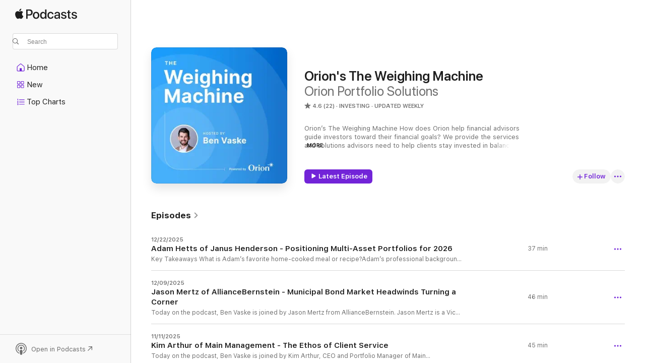

--- FILE ---
content_type: text/html
request_url: https://podcasts.apple.com/us/podcast/orions-the-weighing-machine/id486850755
body_size: 32546
content:
<!DOCTYPE html>
<html dir="ltr" lang="en-US">
    <head>
        <meta charset="utf-8" />
        <meta http-equiv="X-UA-Compatible" content="IE=edge" />
        <meta name="viewport" content="width=device-width,initial-scale=1" />
        <meta name="applicable-device" content="pc,mobile" />
        <meta name="referrer" content="strict-origin" />

        <link
            rel="apple-touch-icon"
            sizes="180x180"
            href="/assets/favicon/favicon-180.png"
        />
        <link
            rel="icon"
            type="image/png"
            sizes="32x32"
            href="/assets/favicon/favicon-32.png"
        />
        <link
            rel="icon"
            type="image/png"
            sizes="16x16"
            href="/assets/favicon/favicon-16.png"
        />
        <link
            rel="mask-icon"
            href="/assets/favicon/favicon.svg"
            color="#7e50df"
        />
        <link rel="manifest" href="/manifest.json" />

        <title>Orion's The Weighing Machine - Podcast - Apple Podcasts</title><!-- HEAD_svelte-1frznod_START --><link rel="preconnect" href="//www.apple.com/wss/fonts" crossorigin="anonymous"><link rel="stylesheet" as="style" href="//www.apple.com/wss/fonts?families=SF+Pro,v4%7CSF+Pro+Icons,v1&amp;display=swap" type="text/css" referrerpolicy="strict-origin-when-cross-origin"><!-- HEAD_svelte-1frznod_END --><!-- HEAD_svelte-eg3hvx_START -->    <meta name="description" content="Listen to Orion Portfolio Solutions's Orion's The Weighing Machine podcast on Apple Podcasts.">  <link rel="canonical" href="https://podcasts.apple.com/us/podcast/orions-the-weighing-machine/id486850755">   <link rel="alternate" type="application/json+oembed" href="https://podcasts.apple.com/api/oembed?url=https%3A%2F%2Fpodcasts.apple.com%2Fus%2Fpodcast%2Forions-the-weighing-machine%2Fid486850755" title="Orion's The Weighing Machine - Podcast - Apple Podcasts">  <meta name="al:ios:app_store_id" content="525463029"> <meta name="al:ios:app_name" content="Apple Podcasts"> <meta name="apple:content_id" content="486850755"> <meta name="apple:title" content="Orion's The Weighing Machine"> <meta name="apple:description" content="Listen to Orion Portfolio Solutions's Orion's The Weighing Machine podcast on Apple Podcasts.">   <meta property="og:title" content="Orion's The Weighing Machine"> <meta property="og:description" content="Investing Podcast · Updated Weekly · Orion’s The Weighing Machine How does Orion help financial advisors guide investors toward their financial goals? We provide the services and solutions advisors need to help clients stay invested in b…"> <meta property="og:site_name" content="Apple Podcasts"> <meta property="og:url" content="https://podcasts.apple.com/us/podcast/orions-the-weighing-machine/id486850755"> <meta property="og:image" content="https://is1-ssl.mzstatic.com/image/thumb/Podcasts221/v4/f6/15/33/f6153337-f02c-bbe1-4e1c-9b3c28371716/mza_14853326518192148619.jpg/1200x1200bf-60.jpg"> <meta property="og:image:secure_url" content="https://is1-ssl.mzstatic.com/image/thumb/Podcasts221/v4/f6/15/33/f6153337-f02c-bbe1-4e1c-9b3c28371716/mza_14853326518192148619.jpg/1200x1200bf-60.jpg"> <meta property="og:image:alt" content="Orion's The Weighing Machine"> <meta property="og:image:width" content="1200"> <meta property="og:image:height" content="1200"> <meta property="og:image:type" content="image/jpg"> <meta property="og:type" content="website"> <meta property="og:locale" content="en_US">     <meta name="twitter:title" content="Orion's The Weighing Machine"> <meta name="twitter:description" content="Investing Podcast · Updated Weekly · Orion’s The Weighing Machine How does Orion help financial advisors guide investors toward their financial goals? We provide the services and solutions advisors need to help clients stay invested in b…"> <meta name="twitter:site" content="@ApplePodcasts"> <meta name="twitter:image" content="https://is1-ssl.mzstatic.com/image/thumb/Podcasts221/v4/f6/15/33/f6153337-f02c-bbe1-4e1c-9b3c28371716/mza_14853326518192148619.jpg/1200x1200bf-60.jpg"> <meta name="twitter:image:alt" content="Orion's The Weighing Machine"> <meta name="twitter:card" content="summary">      <!-- HTML_TAG_START -->
                <script id=schema:show type="application/ld+json">
                    {"@context":"http://schema.org","@type":"CreativeWorkSeries","name":"Orion's The Weighing Machine","description":"Orion’s The Weighing Machine How does Orion help financial advisors guide investors toward their financial goals? We provide the services and solutions advisors need to help clients stay invested in balanced portfolios. On Orion’s “The Weighing Machine,” featuring Ben Vaske, BFA, we cut through the market clamor and focus on time-tested principles that help financial advisors and investors reach their long-term financial goals. Each podcast reviews weekly commentary by Orion’s investment team and features a special guest to discuss market headlines. \n\nWealth Management services are offered by Orion Portfolio Solutions, LLC d/b/a Brinker Capital Investments a registered investment advisor. Orion Portfolio Solutions, LLC is a wholly owned subsidiary of Orion Advisor Solutions, Inc. (“Orion”).\n\nThink2perform’s Behavioral Financial Advice program integrates traditional finance practices with psychology and neuroscience to improve emotional competency and decision-making behavior that increases effective usage of the financial plan with clients. To obtain the Behavioral Financial Advisor (BFA) designation, participants must complete a self-directed course, which takes 20-30 hours to complete, and includes a mix of interactive exercises, videos and case studies. To learn more about the BFA, visit https://www.think2perform.com.\n\n0503-OPS-3/4/2024","genre":["Investing","Podcasts","Business"],"url":"https://podcasts.apple.com/us/podcast/orions-the-weighing-machine/id486850755","offers":[{"@type":"Offer","category":"free","price":0}],"dateModified":"2025-12-22T05:00:00Z","thumbnailUrl":"https://is1-ssl.mzstatic.com/image/thumb/Podcasts221/v4/f6/15/33/f6153337-f02c-bbe1-4e1c-9b3c28371716/mza_14853326518192148619.jpg/1200x1200bf.webp","aggregateRating":{"@type":"AggregateRating","ratingValue":4.6,"reviewCount":22,"itemReviewed":{"@type":"CreativeWorkSeries","name":"Orion's The Weighing Machine","description":"Orion’s The Weighing Machine How does Orion help financial advisors guide investors toward their financial goals? We provide the services and solutions advisors need to help clients stay invested in balanced portfolios. On Orion’s “The Weighing Machine,” featuring Ben Vaske, BFA, we cut through the market clamor and focus on time-tested principles that help financial advisors and investors reach their long-term financial goals. Each podcast reviews weekly commentary by Orion’s investment team and features a special guest to discuss market headlines. \n\nWealth Management services are offered by Orion Portfolio Solutions, LLC d/b/a Brinker Capital Investments a registered investment advisor. Orion Portfolio Solutions, LLC is a wholly owned subsidiary of Orion Advisor Solutions, Inc. (“Orion”).\n\nThink2perform’s Behavioral Financial Advice program integrates traditional finance practices with psychology and neuroscience to improve emotional competency and decision-making behavior that increases effective usage of the financial plan with clients. To obtain the Behavioral Financial Advisor (BFA) designation, participants must complete a self-directed course, which takes 20-30 hours to complete, and includes a mix of interactive exercises, videos and case studies. To learn more about the BFA, visit https://www.think2perform.com.\n\n0503-OPS-3/4/2024","genre":["Investing","Podcasts","Business"],"url":"https://podcasts.apple.com/us/podcast/orions-the-weighing-machine/id486850755","offers":[{"@type":"Offer","category":"free","price":0}],"dateModified":"2025-12-22T05:00:00Z","thumbnailUrl":"https://is1-ssl.mzstatic.com/image/thumb/Podcasts221/v4/f6/15/33/f6153337-f02c-bbe1-4e1c-9b3c28371716/mza_14853326518192148619.jpg/1200x1200bf.webp"}},"review":[{"@type":"Review","author":"Scromer17","datePublished":"2011-12-06","name":"Awesome weekly market review","reviewBody":"Great information weekly from experts in the field.","reviewRating":{"@type":"Rating","ratingValue":5,"bestRating":5,"worstRating":1},"itemReviewed":{"@type":"CreativeWorkSeries","name":"Orion's The Weighing Machine","description":"Orion’s The Weighing Machine How does Orion help financial advisors guide investors toward their financial goals? We provide the services and solutions advisors need to help clients stay invested in balanced portfolios. On Orion’s “The Weighing Machine,” featuring Ben Vaske, BFA, we cut through the market clamor and focus on time-tested principles that help financial advisors and investors reach their long-term financial goals. Each podcast reviews weekly commentary by Orion’s investment team and features a special guest to discuss market headlines. \n\nWealth Management services are offered by Orion Portfolio Solutions, LLC d/b/a Brinker Capital Investments a registered investment advisor. Orion Portfolio Solutions, LLC is a wholly owned subsidiary of Orion Advisor Solutions, Inc. (“Orion”).\n\nThink2perform’s Behavioral Financial Advice program integrates traditional finance practices with psychology and neuroscience to improve emotional competency and decision-making behavior that increases effective usage of the financial plan with clients. To obtain the Behavioral Financial Advisor (BFA) designation, participants must complete a self-directed course, which takes 20-30 hours to complete, and includes a mix of interactive exercises, videos and case studies. To learn more about the BFA, visit https://www.think2perform.com.\n\n0503-OPS-3/4/2024","genre":["Investing","Podcasts","Business"],"url":"https://podcasts.apple.com/us/podcast/orions-the-weighing-machine/id486850755","offers":[{"@type":"Offer","category":"free","price":0}],"dateModified":"2025-12-22T05:00:00Z","thumbnailUrl":"https://is1-ssl.mzstatic.com/image/thumb/Podcasts221/v4/f6/15/33/f6153337-f02c-bbe1-4e1c-9b3c28371716/mza_14853326518192148619.jpg/1200x1200bf.webp"}}],"workExample":[{"@type":"AudioObject","datePublished":"2025-12-22","description":"Key Takeaways\nWhat is Adam’s favorite home-cooked meal or recipe?Adam’s professional background and more on the multi-asset group he leads at Janus HendersonAs Adam steps back, and looks forward to 2026, what does he see as the most important macro","duration":"PT36M55S","genre":["Investing"],"name":"Adam Hetts of Janus Henderson - Positioning Multi-Asset Portfolios for 2026","offers":[{"@type":"Offer","category":"free","price":0}],"requiresSubscription":"no","uploadDate":"2025-12-22","url":"https://podcasts.apple.com/us/podcast/adam-hetts-of-janus-henderson-positioning-multi/id486850755?i=1000742266894","thumbnailUrl":"https://is1-ssl.mzstatic.com/image/thumb/Podcasts221/v4/f6/15/33/f6153337-f02c-bbe1-4e1c-9b3c28371716/mza_14853326518192148619.jpg/1200x1200bf.webp"},{"@type":"AudioObject","datePublished":"2025-12-09","description":"Today on the podcast, Ben Vaske is joined by Jason Mertz from AllianceBernstein. Jason Mertz is a Vice President and Investment Strategist for AB’s Municipals team, covering all mutual funds, exchange-traded funds and separately managed account soluti","duration":"PT46M11S","genre":["Investing"],"name":"Jason Mertz of AllianceBernstein - Municipal Bond Market Headwinds Turning a Corner","offers":[{"@type":"Offer","category":"free","price":0}],"requiresSubscription":"no","uploadDate":"2025-12-09","url":"https://podcasts.apple.com/us/podcast/jason-mertz-of-alliancebernstein-municipal-bond/id486850755?i=1000740347750","thumbnailUrl":"https://is1-ssl.mzstatic.com/image/thumb/Podcasts221/v4/f6/15/33/f6153337-f02c-bbe1-4e1c-9b3c28371716/mza_14853326518192148619.jpg/1200x1200bf.webp"},{"@type":"AudioObject","datePublished":"2025-11-11","description":"Today on the podcast, Ben Vake is joined by Kim Arthur, CEO and Portfolio Manager of Main Management. Kim D. Arthur is a founding partner of Main Management, LLC. He currently serves as Main’s CEO and Portfolio manager. In 2009 Kim was recognized by I","duration":"PT45M19S","genre":["Investing"],"name":"Kim Arthur of Main Management - The Ethos of Client Service","offers":[{"@type":"Offer","category":"free","price":0}],"requiresSubscription":"no","uploadDate":"2025-11-11","url":"https://podcasts.apple.com/us/podcast/kim-arthur-of-main-management-the-ethos-of-client-service/id486850755?i=1000736211439","thumbnailUrl":"https://is1-ssl.mzstatic.com/image/thumb/Podcasts221/v4/f6/15/33/f6153337-f02c-bbe1-4e1c-9b3c28371716/mza_14853326518192148619.jpg/1200x1200bf.webp"},{"@type":"AudioObject","datePublished":"2025-06-10","description":"Today on the podcast, Rusty and Robyn are joined by Kim Arthur, CEO and Portfolio Manager of Main Management. Kim D. Arthur is a founding partner of Main Management, LLC. He currently serves as Main’s CEO and Portfolio manager. In 2009 Kim was recogni","duration":"PT44M7S","genre":["Investing"],"name":"Kim Arthur of Main Management - The Philosophy and Wisdom of a Six Time Guest on The Weighing Machine","offers":[{"@type":"Offer","category":"free","price":0}],"requiresSubscription":"no","uploadDate":"2025-06-10","url":"https://podcasts.apple.com/us/podcast/kim-arthur-of-main-management-the-philosophy-and/id486850755?i=1000712192063","thumbnailUrl":"https://is1-ssl.mzstatic.com/image/thumb/Podcasts221/v4/f6/15/33/f6153337-f02c-bbe1-4e1c-9b3c28371716/mza_14853326518192148619.jpg/1200x1200bf.webp"},{"@type":"AudioObject","datePublished":"2025-06-03","description":"Today on the podcast, Rusty and Robyn are joined by Dominic Vaccaro, President of Real Estate at Burlington Capital. Dominic Vaccaro is President of Real Estate and sits on the Investment Committee of Burlington Capital, the company’s sponsored invest","duration":"PT34M23S","genre":["Investing"],"name":"Dominic Vaccaro of Burlington Capital - The World of Commercial Real Estate Investing","offers":[{"@type":"Offer","category":"free","price":0}],"requiresSubscription":"no","uploadDate":"2025-06-03","url":"https://podcasts.apple.com/us/podcast/dominic-vaccaro-of-burlington-capital-the/id486850755?i=1000710961149","thumbnailUrl":"https://is1-ssl.mzstatic.com/image/thumb/Podcasts221/v4/f6/15/33/f6153337-f02c-bbe1-4e1c-9b3c28371716/mza_14853326518192148619.jpg/1200x1200bf.webp"},{"@type":"AudioObject","datePublished":"2025-05-27","description":"Today on the podcast, Rusty and Robyn are joined by Morgan Lemaitre, Founder & Owner of Park City Wealth Advisors. Morgan Lemaitre, CFP®, founder and owner of Park City Wealth Advisors, boasts over a decade in the financial services industry, however h","duration":"PT48M3S","genre":["Investing"],"name":"Morgan Lemaitre of Park City Wealth Advisors - Building a Legacy Through Intentional Living","offers":[{"@type":"Offer","category":"free","price":0}],"requiresSubscription":"no","uploadDate":"2025-05-27","url":"https://podcasts.apple.com/us/podcast/morgan-lemaitre-of-park-city-wealth-advisors/id486850755?i=1000710035357","thumbnailUrl":"https://is1-ssl.mzstatic.com/image/thumb/Podcasts221/v4/f6/15/33/f6153337-f02c-bbe1-4e1c-9b3c28371716/mza_14853326518192148619.jpg/1200x1200bf.webp"},{"@type":"AudioObject","datePublished":"2025-05-20","description":"Today on the podcast, Rusty and Robyn are joined by Jeff Brooks, Senior Wealth Strategist with the Specialist Consulting Group at JanusHenderson Investors. Jeffrey R. Brooks is a Senior Wealth Strategist with the Specialist Consulting Group at Janus Hen","duration":"PT58M42S","genre":["Investing"],"name":"Jeff Brooks of Janus Henderson - King Lear, Tony Soprano and the Lessons of Wealth Transfer","offers":[{"@type":"Offer","category":"free","price":0}],"requiresSubscription":"no","uploadDate":"2025-05-20","url":"https://podcasts.apple.com/us/podcast/jeff-brooks-of-janus-henderson-king-lear-tony/id486850755?i=1000709085730","thumbnailUrl":"https://is1-ssl.mzstatic.com/image/thumb/Podcasts221/v4/f6/15/33/f6153337-f02c-bbe1-4e1c-9b3c28371716/mza_14853326518192148619.jpg/1200x1200bf.webp"},{"@type":"AudioObject","datePublished":"2025-05-13","description":"Today on the podcast, Rusty and Robyn are joined by Dustin Haygood, Client Portfolio Manager at Aristotle Capital Management. Dustin Haygood is a Client Portfolio Manager at Aristotle Capital and a member of the investment team. Prior to joining Aristot","duration":"PT55M2S","genre":["Investing"],"name":"Dustin Haygood of Aristotle - Value Investing and the Power of Patience","offers":[{"@type":"Offer","category":"free","price":0}],"requiresSubscription":"no","uploadDate":"2025-05-13","url":"https://podcasts.apple.com/us/podcast/dustin-haygood-of-aristotle-value-investing-and/id486850755?i=1000708226467","thumbnailUrl":"https://is1-ssl.mzstatic.com/image/thumb/Podcasts116/v4/ad/d3/c8/add3c83f-de31-396d-6ce1-42b8651b2714/mza_16960804222854879413.jpeg/1200x1200bf.webp"},{"@type":"AudioObject","datePublished":"2025-05-06","description":"Today on the podcast, Rusty and Robyn are joined by serial entrepreneur and strategic advisor Scott MacKillop. Scott MacKillop, the former CEO of First Ascent Asset Management, serves as strategic advisor to GeoWealth, an enterprise technology firm and","duration":"PT1H6M27S","genre":["Investing"],"name":"Scott MacKillop - The Legendary Innovator on Disrupting Wealth Management and Climbing Mountains","offers":[{"@type":"Offer","category":"free","price":0}],"requiresSubscription":"no","uploadDate":"2025-05-06","url":"https://podcasts.apple.com/us/podcast/scott-mackillop-the-legendary-innovator-on-disrupting/id486850755?i=1000706471579","thumbnailUrl":"https://is1-ssl.mzstatic.com/image/thumb/Podcasts221/v4/f6/15/33/f6153337-f02c-bbe1-4e1c-9b3c28371716/mza_14853326518192148619.jpg/1200x1200bf.webp"},{"@type":"AudioObject","datePublished":"2025-04-29","description":"This week, Rusty Vanneman and Robyn Murray talk with Judith Peterson, Chief Marketing Officer at DwellFi and SteerCo Member of the Women’s Accelerator Network in NYC. In this episode, we will discuss how AI can uplevel your personal brand, how to util","duration":"PT54M45S","genre":["Investing"],"name":"Judith Peterson of DwellFi - The Power of Artificial Intelligence to Enhance Your Career","offers":[{"@type":"Offer","category":"free","price":0}],"requiresSubscription":"no","uploadDate":"2025-04-29","url":"https://podcasts.apple.com/us/podcast/judith-peterson-of-dwellfi-the-power/id486850755?i=1000705355538","thumbnailUrl":"https://is1-ssl.mzstatic.com/image/thumb/Podcasts221/v4/f6/15/33/f6153337-f02c-bbe1-4e1c-9b3c28371716/mza_14853326518192148619.jpg/1200x1200bf.webp"},{"@type":"AudioObject","datePublished":"2025-04-22","description":"This week, Rusty Vanneman and Robyn Murray talk with Alma Rodriguez-Piscitello, CEO & Founder of Revela Advisors. In this episode, we will discuss PR marketing for financial advisors, how to prepare for the next generation of investors and employees, tr","duration":"PT40M47S","genre":["Investing"],"name":"Alma Rodriguez-Piscitello of Revela Advisors - How to Brand and Market Your Firm and Why It All Matters","offers":[{"@type":"Offer","category":"free","price":0}],"requiresSubscription":"no","uploadDate":"2025-04-22","url":"https://podcasts.apple.com/us/podcast/alma-rodriguez-piscitello-of-revela-advisors-how-to/id486850755?i=1000704401553","thumbnailUrl":"https://is1-ssl.mzstatic.com/image/thumb/Podcasts116/v4/ad/d3/c8/add3c83f-de31-396d-6ce1-42b8651b2714/mza_16960804222854879413.jpeg/1200x1200bf.webp"},{"@type":"AudioObject","datePublished":"2025-04-15","description":"This week, Rusty Vanneman and Robyn Murray talk with Frank Trotter, President at Battle Bank. In this episode, we will get the inside story of online banking. In addition, we will take a closer look at the current state of the market, innovations in ban","duration":"PT48M54S","genre":["Investing"],"name":"Frank Trotter of Battle Bank - The Inside Story of Online Banking","offers":[{"@type":"Offer","category":"free","price":0}],"requiresSubscription":"no","uploadDate":"2025-04-15","url":"https://podcasts.apple.com/us/podcast/frank-trotter-of-battle-bank-the-inside-story/id486850755?i=1000703546726","thumbnailUrl":"https://is1-ssl.mzstatic.com/image/thumb/Podcasts221/v4/f6/15/33/f6153337-f02c-bbe1-4e1c-9b3c28371716/mza_14853326518192148619.jpg/1200x1200bf.webp"},{"@type":"AudioObject","datePublished":"2025-04-08","description":"This week, Rusty Vanneman and Robyn Murray talk with Morris Chen, Portfolio Manager at DoubleLine Capital. In this episode, we will discuss the current commercial real estate market and the impact of economic shifts. Also, we take a closer look at chall","duration":"PT48M50S","genre":["Investing"],"name":"Morris Chen of DoubleLine Capital - Commercial Real Estate","offers":[{"@type":"Offer","category":"free","price":0}],"requiresSubscription":"no","uploadDate":"2025-04-08","url":"https://podcasts.apple.com/us/podcast/morris-chen-of-doubleline-capital-commercial-real-estate/id486850755?i=1000702637232","thumbnailUrl":"https://is1-ssl.mzstatic.com/image/thumb/Podcasts221/v4/f6/15/33/f6153337-f02c-bbe1-4e1c-9b3c28371716/mza_14853326518192148619.jpg/1200x1200bf.webp"},{"@type":"AudioObject","datePublished":"2025-04-01","description":"This week, Rusty Vanneman and Robyn Murray talk with Daryl Clements, Municipal Portfolio Manager and Senior Vice President at AllianceBernstein. In this episode, we will discuss top trends impacting the municipal bond market, including potential tax pol","duration":"PT49M15S","genre":["Investing"],"name":"Daryl Clements of AllianceBernstein - It's All About Municipal Bonds","offers":[{"@type":"Offer","category":"free","price":0}],"requiresSubscription":"no","uploadDate":"2025-04-01","url":"https://podcasts.apple.com/us/podcast/daryl-clements-of-alliancebernstein-its-all-about/id486850755?i=1000701676211","thumbnailUrl":"https://is1-ssl.mzstatic.com/image/thumb/Podcasts221/v4/f6/15/33/f6153337-f02c-bbe1-4e1c-9b3c28371716/mza_14853326518192148619.jpg/1200x1200bf.webp"},{"@type":"AudioObject","datePublished":"2025-03-25","description":"This week, Rusty Vanneman and Robyn Murray talk with Felipe Toews, Chief Executive Officer of the Toews Corporation and a Portfolio Manager of Toews Asset Management. In this episode, we will discuss the pitfalls of investor behavior and what we can do","duration":"PT43M18S","genre":["Investing"],"name":"Felipe Toews of Toews Asset Management - The Behavioral Portfolio Book","offers":[{"@type":"Offer","category":"free","price":0}],"requiresSubscription":"no","uploadDate":"2025-03-25","url":"https://podcasts.apple.com/us/podcast/felipe-toews-of-toews-asset-management-the/id486850755?i=1000700695916","thumbnailUrl":"https://is1-ssl.mzstatic.com/image/thumb/Podcasts221/v4/f6/15/33/f6153337-f02c-bbe1-4e1c-9b3c28371716/mza_14853326518192148619.jpg/1200x1200bf.webp"}]}
                </script>
                <!-- HTML_TAG_END -->    <!-- HEAD_svelte-eg3hvx_END --><!-- HEAD_svelte-1p7jl_START --><!-- HEAD_svelte-1p7jl_END -->
      <script type="module" crossorigin src="/assets/index~2c50f96d46.js"></script>
      <link rel="stylesheet" href="/assets/index~965ccb6a44.css">
    </head>
    <body>
        <svg style="display: none" xmlns="http://www.w3.org/2000/svg">
            <symbol id="play-circle-fill" viewBox="0 0 60 60">
                <path
                    class="icon-circle-fill__circle"
                    fill="var(--iconCircleFillBG, transparent)"
                    d="M30 60c16.411 0 30-13.617 30-30C60 13.588 46.382 0 29.971 0 13.588 0 .001 13.588.001 30c0 16.383 13.617 30 30 30Z"
                />
                <path
                    fill="var(--iconFillArrow, var(--keyColor, black))"
                    d="M24.411 41.853c-1.41.853-3.028.177-3.028-1.294V19.47c0-1.44 1.735-2.058 3.028-1.294l17.265 10.235a1.89 1.89 0 0 1 0 3.265L24.411 41.853Z"
                />
            </symbol>
        </svg>
        <script defer src="/assets/focus-visible/focus-visible.min.js"></script>
        

        <script
            async
            src="/includes/js-cdn/musickit/v3/amp/musickit.js"
        ></script>
        <script
            type="module"
            async
            src="/includes/js-cdn/musickit/v3/components/musickit-components/musickit-components.esm.js"
        ></script>
        <script
            nomodule
            async
            src="/includes/js-cdn/musickit/v3/components/musickit-components/musickit-components.js"
        ></script>
        <div id="body-container">
              <div class="app-container svelte-ybg737" data-testid="app-container"> <div class="header svelte-1jb51s" data-testid="header"><nav data-testid="navigation" class="navigation svelte-13li0vp"><div class="navigation__header svelte-13li0vp"><div data-testid="logo" class="logo svelte-1gk6pig"> <a aria-label="Apple Podcasts" role="img" href="https://podcasts.apple.com/us/new" class="svelte-1gk6pig"><svg height="12" viewBox="0 0 67 12" width="67" class="podcasts-logo" aria-hidden="true"><path d="M45.646 3.547c1.748 0 2.903.96 2.903 2.409v5.048h-1.44V9.793h-.036c-.424.819-1.35 1.337-2.31 1.337-1.435 0-2.437-.896-2.437-2.22 0-1.288.982-2.065 2.722-2.17l2.005-.112v-.56c0-.82-.536-1.282-1.448-1.282-.836 0-1.42.4-1.539 1.037H42.66c.042-1.33 1.274-2.276 2.986-2.276zm-22.971 0c2.123 0 3.474 1.456 3.474 3.774 0 2.325-1.344 3.774-3.474 3.774s-3.474-1.45-3.474-3.774c0-2.318 1.358-3.774 3.474-3.774zm15.689 0c1.88 0 3.05 1.19 3.174 2.626h-1.434c-.132-.778-.737-1.359-1.726-1.359-1.156 0-1.922.974-1.922 2.507 0 1.568.773 2.514 1.936 2.514.933 0 1.545-.47 1.712-1.324h1.448c-.167 1.548-1.399 2.584-3.174 2.584-2.089 0-3.453-1.435-3.453-3.774 0-2.29 1.364-3.774 3.439-3.774zm14.263.007c1.622 0 2.785.903 2.82 2.206h-1.414c-.062-.652-.612-1.05-1.448-1.05-.814 0-1.357.377-1.357.952 0 .44.362.735 1.12.924l1.233.287c1.476.357 2.033.903 2.033 1.981 0 1.33-1.254 2.241-3.043 2.241-1.726 0-2.889-.89-3-2.234h1.49c.104.708.668 1.086 1.58 1.086.898 0 1.462-.371 1.462-.96 0-.455-.279-.7-1.044-.896L51.75 7.77c-1.323-.322-1.991-1.001-1.991-2.024 0-1.302 1.163-2.191 2.868-2.191zm11.396 0c1.622 0 2.784.903 2.82 2.206h-1.414c-.063-.652-.613-1.05-1.448-1.05-.815 0-1.358.377-1.358.952 0 .44.362.735 1.121.924l1.232.287C66.452 7.23 67 7.776 67 8.854c0 1.33-1.244 2.241-3.033 2.241-1.726 0-2.889-.89-3-2.234h1.49c.104.708.668 1.086 1.58 1.086.898 0 1.461-.371 1.461-.96 0-.455-.278-.7-1.044-.896l-1.308-.322c-1.323-.322-1.992-1.001-1.992-2.024 0-1.302 1.163-2.191 2.869-2.191zM6.368 2.776l.221.001c.348.028 1.352.135 1.994 1.091-.053.04-1.19.7-1.177 2.088.013 1.656 1.445 2.209 1.458 2.222-.013.041-.227.782-.749 1.55-.455.673-.924 1.333-1.673 1.346-.723.014-.964-.43-1.793-.43-.83 0-1.098.417-1.78.444-.723.027-1.272-.715-1.727-1.388C.205 8.34-.504 5.862.46 4.191c.468-.835 1.325-1.36 2.248-1.373.71-.013 1.365.471 1.793.471.429 0 1.191-.565 2.088-.512zM33.884.9v10.104h-1.462V9.751h-.028c-.432.84-1.267 1.33-2.332 1.33-1.83 0-3.077-1.484-3.077-3.76s1.246-3.76 3.063-3.76c1.051 0 1.88.49 2.297 1.302h.028V.9zm24.849.995v1.743h1.392v1.197h-1.392v4.061c0 .63.279.925.891.925.153 0 .397-.021.494-.035v1.19c-.167.042-.5.07-.835.07-1.483 0-2.06-.56-2.06-1.989V4.835h-1.066V3.638h1.065V1.895zM15.665.9c1.949 0 3.306 1.352 3.306 3.32 0 1.974-1.385 3.332-3.355 3.332h-2.158v3.452h-1.56V.9zm31.388 6.778-1.803.112c-.898.056-1.406.448-1.406 1.078 0 .645.529 1.065 1.336 1.065 1.051 0 1.873-.729 1.873-1.688zM22.675 4.793c-1.218 0-1.942.946-1.942 2.528 0 1.596.724 2.528 1.942 2.528s1.942-.932 1.942-2.528c0-1.59-.724-2.528-1.942-2.528zm7.784.056c-1.17 0-1.935.974-1.935 2.472 0 1.512.765 2.479 1.935 2.479 1.155 0 1.928-.98 1.928-2.479 0-1.484-.773-2.472-1.928-2.472zM15.254 2.224h-1.796v4.012h1.789c1.357 0 2.13-.735 2.13-2.01 0-1.274-.773-2.002-2.123-2.002zM6.596.13c.067.649-.188 1.283-.563 1.756-.39.46-1.007.824-1.624.77-.08-.621.228-1.283.577-1.688.389-.473 1.06-.81 1.61-.838z"></path></svg></a> </div> <div class="search-input-wrapper svelte-1gxcl7k" data-testid="search-input"><div data-testid="amp-search-input" aria-controls="search-suggestions" aria-expanded="false" aria-haspopup="listbox" aria-owns="search-suggestions" class="search-input-container svelte-rg26q6" tabindex="-1" role=""><div class="flex-container svelte-rg26q6"><form id="search-input-form" class="svelte-rg26q6"><svg height="16" width="16" viewBox="0 0 16 16" class="search-svg" aria-hidden="true"><path d="M11.87 10.835c.018.015.035.03.051.047l3.864 3.863a.735.735 0 1 1-1.04 1.04l-3.863-3.864a.744.744 0 0 1-.047-.051 6.667 6.667 0 1 1 1.035-1.035zM6.667 12a5.333 5.333 0 1 0 0-10.667 5.333 5.333 0 0 0 0 10.667z"></path></svg> <input value="" aria-autocomplete="list" aria-multiline="false" aria-controls="search-suggestions" placeholder="Search" spellcheck="false" autocomplete="off" autocorrect="off" autocapitalize="off" type="text" inputmode="search" class="search-input__text-field svelte-rg26q6" data-testid="search-input__text-field"></form> </div> <div data-testid="search-scope-bar"></div>   </div> </div></div> <div data-testid="navigation-content" class="navigation__content svelte-13li0vp" id="navigation" aria-hidden="false"><div class="navigation__scrollable-container svelte-13li0vp"><div data-testid="navigation-items-primary" class="navigation-items navigation-items--primary svelte-ng61m8"> <ul class="navigation-items__list svelte-ng61m8">  <li class="navigation-item navigation-item__home svelte-1a5yt87" aria-selected="false" data-testid="navigation-item"> <a href="https://podcasts.apple.com/us/home" class="navigation-item__link svelte-1a5yt87" role="button" data-testid="home" aria-pressed="false"><div class="navigation-item__content svelte-zhx7t9"> <span class="navigation-item__icon svelte-zhx7t9"> <svg xmlns="http://www.w3.org/2000/svg" width="24" height="24" viewBox="0 0 24 24" aria-hidden="true"><path d="M6.392 19.41H17.84c1.172 0 1.831-.674 1.831-1.787v-6.731c0-.689-.205-1.18-.732-1.612l-5.794-4.863c-.322-.271-.651-.403-1.025-.403-.374 0-.703.132-1.025.403L5.3 9.28c-.527.432-.732.923-.732 1.612v6.73c0 1.114.659 1.788 1.823 1.788Zm0-1.106c-.402 0-.717-.293-.717-.681v-6.731c0-.352.088-.564.337-.77l5.793-4.855c.11-.088.227-.147.315-.147s.205.059.315.147l5.793 4.856c.242.205.337.417.337.769v6.73c0 .389-.315.682-.725.682h-3.596v-4.431c0-.337-.22-.557-.557-.557H10.56c-.337 0-.564.22-.564.557v4.43H6.392Z"></path></svg> </span> <span class="navigation-item__label svelte-zhx7t9"> Home </span> </div></a>  </li>  <li class="navigation-item navigation-item__new svelte-1a5yt87" aria-selected="false" data-testid="navigation-item"> <a href="https://podcasts.apple.com/us/new" class="navigation-item__link svelte-1a5yt87" role="button" data-testid="new" aria-pressed="false"><div class="navigation-item__content svelte-zhx7t9"> <span class="navigation-item__icon svelte-zhx7t9"> <svg xmlns="http://www.w3.org/2000/svg" width="24" height="24" viewBox="0 0 24 24" aria-hidden="true"><path d="M9.739 11.138c.93 0 1.399-.47 1.399-1.436V6.428c0-.967-.47-1.428-1.4-1.428h-3.34C5.469 5 5 5.461 5 6.428v3.274c0 .967.469 1.436 1.399 1.436h3.34Zm7.346 0c.93 0 1.399-.47 1.399-1.436V6.428c0-.967-.469-1.428-1.399-1.428h-3.333c-.937 0-1.406.461-1.406 1.428v3.274c0 .967.469 1.436 1.406 1.436h3.333Zm-7.368-1.033H6.414c-.257 0-.381-.132-.381-.403V6.428c0-.263.124-.395.38-.395h3.304c.256 0 .388.132.388.395v3.274c0 .271-.132.403-.388.403Zm7.353 0h-3.303c-.264 0-.388-.132-.388-.403V6.428c0-.263.124-.395.388-.395h3.303c.257 0 .381.132.381.395v3.274c0 .271-.124.403-.38.403Zm-7.33 8.379c.93 0 1.399-.462 1.399-1.428v-3.282c0-.96-.47-1.428-1.4-1.428h-3.34c-.93 0-1.398.469-1.398 1.428v3.282c0 .966.469 1.428 1.399 1.428h3.34Zm7.346 0c.93 0 1.399-.462 1.399-1.428v-3.282c0-.96-.469-1.428-1.399-1.428h-3.333c-.937 0-1.406.469-1.406 1.428v3.282c0 .966.469 1.428 1.406 1.428h3.333ZM9.717 17.45H6.414c-.257 0-.381-.132-.381-.395v-3.274c0-.271.124-.403.38-.403h3.304c.256 0 .388.132.388.403v3.274c0 .263-.132.395-.388.395Zm7.353 0h-3.303c-.264 0-.388-.132-.388-.395v-3.274c0-.271.124-.403.388-.403h3.303c.257 0 .381.132.381.403v3.274c0 .263-.124.395-.38.395Z"></path></svg> </span> <span class="navigation-item__label svelte-zhx7t9"> New </span> </div></a>  </li>  <li class="navigation-item navigation-item__charts svelte-1a5yt87" aria-selected="false" data-testid="navigation-item"> <a href="https://podcasts.apple.com/us/charts" class="navigation-item__link svelte-1a5yt87" role="button" data-testid="charts" aria-pressed="false"><div class="navigation-item__content svelte-zhx7t9"> <span class="navigation-item__icon svelte-zhx7t9"> <svg xmlns="http://www.w3.org/2000/svg" width="24" height="24" viewBox="0 0 24 24" aria-hidden="true"><path d="M6.597 9.362c.278 0 .476-.161.476-.49V6.504c0-.307-.22-.505-.542-.505-.257 0-.418.088-.6.212l-.52.36c-.147.102-.228.197-.228.35 0 .191.147.323.315.323.095 0 .14-.015.264-.102l.337-.227h.014V8.87c0 .33.19.49.484.49Zm12.568-.886c.33 0 .593-.257.593-.586a.586.586 0 0 0-.593-.594h-9.66a.586.586 0 0 0-.594.594c0 .33.264.586.593.586h9.661ZM7.3 13.778c.198 0 .351-.139.351-.344 0-.22-.146-.359-.351-.359H6.252v-.022l.601-.483c.498-.41.696-.645.696-1.077 0-.586-.49-.981-1.282-.981-.703 0-1.208.366-1.208.835 0 .234.153.359.402.359.169 0 .279-.052.381-.22.103-.176.235-.271.44-.271.212 0 .366.139.366.344 0 .176-.088.33-.469.63l-.96.791a.493.493 0 0 0-.204.41c0 .227.16.388.402.388H7.3Zm11.865-.871a.59.59 0 1 0 0-1.18h-9.66a.59.59 0 1 0 0 1.18h9.66ZM6.282 18.34c.871 0 1.384-.388 1.384-1.003 0-.403-.278-.681-.784-.725v-.022c.367-.066.66-.315.66-.74 0-.557-.542-.864-1.268-.864-.57 0-1.193.27-1.193.754 0 .205.146.352.373.352.161 0 .234-.066.337-.176.168-.183.3-.242.483-.242.227 0 .396.11.396.33 0 .205-.176.308-.476.308h-.08c-.206 0-.338.102-.338.314 0 .198.125.315.337.315h.095c.33 0 .506.11.506.337 0 .198-.183.345-.432.345-.257 0-.44-.147-.579-.286-.088-.08-.161-.14-.3-.14-.235 0-.403.14-.403.367 0 .505.688.776 1.282.776Zm12.883-1.01c.33 0 .593-.257.593-.586a.586.586 0 0 0-.593-.594h-9.66a.586.586 0 0 0-.594.594c0 .33.264.586.593.586h9.661Z"></path></svg> </span> <span class="navigation-item__label svelte-zhx7t9"> Top Charts </span> </div></a>  </li>  <li class="navigation-item navigation-item__search svelte-1a5yt87" aria-selected="false" data-testid="navigation-item"> <a href="https://podcasts.apple.com/us/search" class="navigation-item__link svelte-1a5yt87" role="button" data-testid="search" aria-pressed="false"><div class="navigation-item__content svelte-zhx7t9"> <span class="navigation-item__icon svelte-zhx7t9"> <svg height="24" viewBox="0 0 24 24" width="24" aria-hidden="true"><path d="M17.979 18.553c.476 0 .813-.366.813-.835a.807.807 0 0 0-.235-.586l-3.45-3.457a5.61 5.61 0 0 0 1.158-3.413c0-3.098-2.535-5.633-5.633-5.633C7.542 4.63 5 7.156 5 10.262c0 3.098 2.534 5.632 5.632 5.632a5.614 5.614 0 0 0 3.274-1.055l3.472 3.472a.835.835 0 0 0 .6.242zm-7.347-3.875c-2.417 0-4.416-2-4.416-4.416 0-2.417 2-4.417 4.416-4.417 2.417 0 4.417 2 4.417 4.417s-2 4.416-4.417 4.416z" fill-opacity=".95"></path></svg> </span> <span class="navigation-item__label svelte-zhx7t9"> Search </span> </div></a>  </li></ul> </div>   </div> <div class="navigation__native-cta"><div slot="native-cta"></div></div></div> </nav> </div>  <div id="scrollable-page" class="scrollable-page svelte-ofwq8g" data-testid="main-section" aria-hidden="false"> <div class="player-bar svelte-dsbdte" data-testid="player-bar" aria-label="Media Controls" aria-hidden="false">   </div> <main data-testid="main" class="svelte-n0itnb"><div class="content-container svelte-n0itnb" data-testid="content-container">    <div class="page-container svelte-1vsyrnf">    <div class="section section--showHeaderRegular svelte-1cj8vg9 without-bottom-spacing" data-testid="section-container" aria-label="Featured" aria-hidden="false"> <div class="shelf-content" data-testid="shelf-content"> <div class="container-detail-header svelte-rknnd2" data-testid="container-detail-header"><div class="show-artwork svelte-123qhuj" slot="artwork" style="--background-color:#4babff; --joe-color:#4babff;"><div data-testid="artwork-component" class="artwork-component artwork-component--aspect-ratio artwork-component--orientation-square svelte-g1i36u container-style   artwork-component--fullwidth    artwork-component--has-borders" style="
            --artwork-bg-color: #4babff;
            --aspect-ratio: 1;
            --placeholder-bg-color: #4babff;
       ">   <picture class="svelte-g1i36u"><source sizes=" (max-width:999px) 270px,(min-width:1000px) and (max-width:1319px) 300px,(min-width:1320px) and (max-width:1679px) 300px,300px" srcset="https://is1-ssl.mzstatic.com/image/thumb/Podcasts221/v4/f6/15/33/f6153337-f02c-bbe1-4e1c-9b3c28371716/mza_14853326518192148619.jpg/270x270bb.webp 270w,https://is1-ssl.mzstatic.com/image/thumb/Podcasts221/v4/f6/15/33/f6153337-f02c-bbe1-4e1c-9b3c28371716/mza_14853326518192148619.jpg/300x300bb.webp 300w,https://is1-ssl.mzstatic.com/image/thumb/Podcasts221/v4/f6/15/33/f6153337-f02c-bbe1-4e1c-9b3c28371716/mza_14853326518192148619.jpg/540x540bb.webp 540w,https://is1-ssl.mzstatic.com/image/thumb/Podcasts221/v4/f6/15/33/f6153337-f02c-bbe1-4e1c-9b3c28371716/mza_14853326518192148619.jpg/600x600bb.webp 600w" type="image/webp"> <source sizes=" (max-width:999px) 270px,(min-width:1000px) and (max-width:1319px) 300px,(min-width:1320px) and (max-width:1679px) 300px,300px" srcset="https://is1-ssl.mzstatic.com/image/thumb/Podcasts221/v4/f6/15/33/f6153337-f02c-bbe1-4e1c-9b3c28371716/mza_14853326518192148619.jpg/270x270bb-60.jpg 270w,https://is1-ssl.mzstatic.com/image/thumb/Podcasts221/v4/f6/15/33/f6153337-f02c-bbe1-4e1c-9b3c28371716/mza_14853326518192148619.jpg/300x300bb-60.jpg 300w,https://is1-ssl.mzstatic.com/image/thumb/Podcasts221/v4/f6/15/33/f6153337-f02c-bbe1-4e1c-9b3c28371716/mza_14853326518192148619.jpg/540x540bb-60.jpg 540w,https://is1-ssl.mzstatic.com/image/thumb/Podcasts221/v4/f6/15/33/f6153337-f02c-bbe1-4e1c-9b3c28371716/mza_14853326518192148619.jpg/600x600bb-60.jpg 600w" type="image/jpeg"> <img alt="" class="artwork-component__contents artwork-component__image svelte-g1i36u" src="/assets/artwork/1x1.gif" role="presentation" decoding="async" width="300" height="300" fetchpriority="auto" style="opacity: 1;"></picture> </div> </div> <div class="headings svelte-rknnd2"> <h1 class="headings__title svelte-rknnd2" data-testid="non-editable-product-title"><span dir="auto">Orion's The Weighing Machine</span></h1> <div class="headings__subtitles svelte-rknnd2" data-testid="product-subtitles"><span class="provider svelte-123qhuj">Orion Portfolio Solutions</span></div>  <div class="headings__metadata-bottom svelte-rknnd2"><ul class="metadata svelte-123qhuj"><li aria-label="4.6 out of 5, 22 ratings" class="svelte-123qhuj"><span class="star svelte-123qhuj" aria-hidden="true"><svg class="icon" viewBox="0 0 64 64" title=""><path d="M13.559 60.051c1.102.86 2.5.565 4.166-.645l14.218-10.455L46.19 59.406c1.666 1.21 3.037 1.505 4.166.645 1.102-.833 1.344-2.204.672-4.166l-5.618-16.718 14.353-10.32c1.666-1.183 2.338-2.42 1.908-3.764-.43-1.29-1.693-1.935-3.763-1.908l-17.605.108-5.348-16.8C34.308 4.496 33.34 3.5 31.944 3.5c-1.372 0-2.34.995-2.984 2.984L23.61 23.283l-17.605-.108c-2.07-.027-3.333.618-3.763 1.908-.457 1.344.242 2.58 1.909 3.763l14.352 10.321-5.617 16.718c-.672 1.962-.43 3.333.672 4.166Z"></path></svg></span> 4.6 (22) </li><li class="svelte-123qhuj">INVESTING</li><li class="svelte-123qhuj">UPDATED WEEKLY</li></ul> </div></div> <div class="description svelte-rknnd2" data-testid="description">  <div class="truncate-wrapper svelte-1ji3yu5"><p data-testid="truncate-text" dir="auto" class="content svelte-1ji3yu5" style="--lines: 3; --line-height: var(--lineHeight, 16); --link-length: 4;"><!-- HTML_TAG_START -->Orion’s The Weighing Machine How does Orion help financial advisors guide investors toward their financial goals? We provide the services and solutions advisors need to help clients stay invested in balanced portfolios. On Orion’s “The Weighing Machine,” featuring Ben Vaske, BFA, we cut through the market clamor and focus on time-tested principles that help financial advisors and investors reach their long-term financial goals. Each podcast reviews weekly commentary by Orion’s investment team and features a special guest to discuss market headlines. 

Wealth Management services are offered by Orion Portfolio Solutions, LLC d/b/a Brinker Capital Investments a registered investment advisor. Orion Portfolio Solutions, LLC is a wholly owned subsidiary of Orion Advisor Solutions, Inc. (“Orion”).

Think2perform’s Behavioral Financial Advice program integrates traditional finance practices with psychology and neuroscience to improve emotional competency and decision-making behavior that increases effective usage of the financial plan with clients. To obtain the Behavioral Financial Advisor (BFA) designation, participants must complete a self-directed course, which takes 20-30 hours to complete, and includes a mix of interactive exercises, videos and case studies. To learn more about the BFA, visit https://www.think2perform.com.

0503-OPS-3/4/2024<!-- HTML_TAG_END --></p> </div> </div> <div class="primary-actions svelte-rknnd2"><div class="primary-actions__button primary-actions__button--play svelte-rknnd2"><div class="button-action svelte-1dchn99 primary" data-testid="button-action"> <div class="button svelte-5myedz primary" data-testid="button-base-wrapper"><button data-testid="button-base" type="button"  class="svelte-5myedz"> <span data-testid="button-icon-play" class="icon svelte-1dchn99"><svg height="16" viewBox="0 0 16 16" width="16"><path d="m4.4 15.14 10.386-6.096c.842-.459.794-1.64 0-2.097L4.401.85c-.87-.53-2-.12-2 .82v12.625c0 .966 1.06 1.4 2 .844z"></path></svg></span>  Latest Episode  </button> </div> </div> </div> <div class="primary-actions__button primary-actions__button--shuffle svelte-rknnd2"> </div></div> <div class="secondary-actions svelte-rknnd2"><div slot="secondary-actions"><div class="cloud-buttons svelte-1vilthy" data-testid="cloud-buttons"><div class="cloud-buttons__save svelte-1vilthy"><div class="follow-button svelte-1mgiikm" data-testid="follow-button"><div class="follow-button__background svelte-1mgiikm" data-svelte-h="svelte-16r4sto"><div class="follow-button__background-fill svelte-1mgiikm"></div></div> <div class="follow-button__button-wrapper svelte-1mgiikm"><div data-testid="button-unfollow" class="follow-button__button follow-button__button--unfollow svelte-1mgiikm"><div class="button svelte-5myedz      pill" data-testid="button-base-wrapper"><button data-testid="button-base" aria-label="Unfollow Show" type="button" disabled class="svelte-5myedz"> <svg height="16" viewBox="0 0 16 16" width="16"><path d="M6.233 14.929a.896.896 0 0 0 .79-.438l7.382-11.625c.14-.226.196-.398.196-.578 0-.43-.282-.71-.711-.71-.313 0-.485.1-.672.398l-7.016 11.18-3.64-4.766c-.196-.274-.391-.383-.672-.383-.446 0-.75.304-.75.734 0 .18.078.383.226.57l4.055 5.165c.234.304.476.453.812.453Z"></path></svg> </button> </div></div> <div class="follow-button__button follow-button__button--follow svelte-1mgiikm"><button aria-label="Follow Show" data-testid="button-follow"  class="svelte-1mgiikm"><div class="button__content svelte-1mgiikm"><div class="button__content-group svelte-1mgiikm"><div class="button__icon svelte-1mgiikm" aria-hidden="true"><svg width="10" height="10" viewBox="0 0 10 10" xmlns="http://www.w3.org/2000/svg" fill-rule="evenodd" clip-rule="evenodd" stroke-linejoin="round" stroke-miterlimit="2" class="add-to-library__glyph add-to-library__glyph-add" aria-hidden="true"><path d="M.784 5.784h3.432v3.432c0 .43.354.784.784.784.43 0 .784-.354.784-.784V5.784h3.432a.784.784 0 1 0 0-1.568H5.784V.784A.788.788 0 0 0 5 0a.788.788 0 0 0-.784.784v3.432H.784a.784.784 0 1 0 0 1.568z" fill-rule="nonzero"></path></svg></div> <div class="button__text">Follow</div></div></div></button></div></div> </div></div> <amp-contextual-menu-button config="[object Object]" class="svelte-dj0bcp"> <span aria-label="MORE" class="more-button svelte-dj0bcp more-button--platter" data-testid="more-button" slot="trigger-content"><svg width="28" height="28" viewBox="0 0 28 28" class="glyph" xmlns="http://www.w3.org/2000/svg"><circle fill="var(--iconCircleFill, transparent)" cx="14" cy="14" r="14"></circle><path fill="var(--iconEllipsisFill, white)" d="M10.105 14c0-.87-.687-1.55-1.564-1.55-.862 0-1.557.695-1.557 1.55 0 .848.695 1.55 1.557 1.55.855 0 1.564-.702 1.564-1.55zm5.437 0c0-.87-.68-1.55-1.542-1.55A1.55 1.55 0 0012.45 14c0 .848.695 1.55 1.55 1.55.848 0 1.542-.702 1.542-1.55zm5.474 0c0-.87-.687-1.55-1.557-1.55-.87 0-1.564.695-1.564 1.55 0 .848.694 1.55 1.564 1.55.848 0 1.557-.702 1.557-1.55z"></path></svg></span> </amp-contextual-menu-button> </div></div></div></div> </div></div> <div class="section section--episode svelte-1cj8vg9" data-testid="section-container" aria-label="Episodes" aria-hidden="false"><div class="header svelte-fr9z27">  <div class="header-title-wrapper svelte-fr9z27">    <h2 class="title svelte-fr9z27 title-link" data-testid="header-title"><button type="button" class="title__button svelte-fr9z27" role="link" tabindex="0"><span class="dir-wrapper" dir="auto">Episodes</span> <svg class="chevron" xmlns="http://www.w3.org/2000/svg" viewBox="0 0 64 64" aria-hidden="true"><path d="M19.817 61.863c1.48 0 2.672-.515 3.702-1.546l24.243-23.63c1.352-1.385 1.996-2.737 2.028-4.443 0-1.674-.644-3.09-2.028-4.443L23.519 4.138c-1.03-.998-2.253-1.513-3.702-1.513-2.994 0-5.409 2.382-5.409 5.344 0 1.481.612 2.833 1.739 3.96l20.99 20.347-20.99 20.283c-1.127 1.126-1.739 2.478-1.739 3.96 0 2.93 2.415 5.344 5.409 5.344Z"></path></svg></button></h2> </div> <div slot="buttons" class="section-header-buttons svelte-1cj8vg9"></div> </div> <div class="shelf-content" data-testid="shelf-content"><ol data-testid="episodes-list" class="svelte-834w84"><li class="svelte-834w84"><div class="episode svelte-1pja8da"> <a data-testid="click-action" href="https://podcasts.apple.com/us/podcast/adam-hetts-of-janus-henderson-positioning-multi/id486850755?i=1000742266894" class="link-action svelte-1c9ml6j"> <div data-testid="episode-wrapper" class="episode-wrapper svelte-1pja8da uses-wide-layout"> <div class="episode-details-container svelte-1pja8da"><section class="episode-details-container svelte-18s13vx episode-details-container--wide-layout" data-testid="episode-content"><div class="episode-details svelte-18s13vx"><div class="episode-details__eyebrow svelte-18s13vx"> <p class="episode-details__published-date svelte-18s13vx" data-testid="episode-details__published-date">12/22/2025</p> </div> <div class="episode-details__title svelte-18s13vx"> <h3 class="episode-details__title-wrapper svelte-18s13vx" dir="auto"> <div class="multiline-clamp svelte-1a7gcr6 multiline-clamp--overflow" style="--mc-lineClamp: var(--defaultClampOverride, 3);" role="text"> <span class="multiline-clamp__text svelte-1a7gcr6"><span class="episode-details__title-text" data-testid="episode-lockup-title">Adam Hetts of Janus Henderson - Positioning Multi-Asset Portfolios for 2026</span></span> </div></h3> </div> <div class="episode-details__summary svelte-18s13vx" data-testid="episode-content__summary"><p dir="auto"> <div class="multiline-clamp svelte-1a7gcr6 multiline-clamp--overflow" style="--mc-lineClamp: var(--defaultClampOverride, 1);" role="text"> <span class="multiline-clamp__text svelte-1a7gcr6"><!-- HTML_TAG_START -->Key Takeaways What is Adam’s favorite home-cooked meal or recipe?Adam’s professional background and more on the multi-asset group he leads at Janus HendersonAs Adam steps back, and looks forward to 2026, what does he see as the most important macro drivers investors should be focused on right now?As Adam thinks about the Fed’s policy path going forward, how is he thinking about Fixed Income positioning in 2026?How does Adam’s multi-asset group at Janus Henderson broadly think about diversifying away from the Agg when searching for new opportunities in the fixed income market?From Adam’s perspective, are high-valuations in AI-related equities a major challenge for multi-asset portfolios? Does he see some fundamental strengths still justifying that enthusiasm?From an active perspective, how is Adam thinking about separating the durable AI beneficiaries from those that are more momentum driven ?How is Adam thinking about balancing the allocation to AI-driven growth versus exposure to smaller mid-caps and non-US equities?How is Adam looking at opportunities in Europe right now?What are key drivers that Adam is looking at in Emerging Markets? Is he seeing continued strength there?As Adam is thinking about blending public and private allocations together, within a portfolio, what role do private markets play and how does this look to him in terms of a long-term allocation?Outside of portfolio construction, is there a key biggest mistake that Adam sees investors making as they look to private allocations?Piecing it all together, how is Adam thinking about a broad, multi-asset portfolio going into next year? Also, is there one guiding principle for long-term portfolio success in Adam’s mind?Links Adam Hetts on LinkedInJanus Henderson InvestorsJanus Henderson Investment Outlook 2026Connect with Us Meet Ben Vaske, Manager Investment StrategyCheck Out All of Orion’s PodcastsPower Your Growth with OrionDisclosure(s) Wealth management services provided by Orion Portfolio Solutions, LLC (“OPS”), a registered investment advisor. Orion OCIO services provided by TownSquare Capital, LLC (“TSC”), a registered investment advisor. OPS and TSC are affiliates and wholly owned subsidiaries of Orion Advisor Solutions, Inc. Orion Portfolio Solutions, LLC d/b/a Brinker Capital Investments a registered investment advisor.&nbsp; This podcast is sponsored by BlackRock, Inc. Orion Advisor Solutions, Inc. (“Orion”) or its affiliates and subsidiaries received compensation from BlackRock, Inc. for the placement of this advertisement content. BlackRock, Inc. and Orion are not affiliated companies, and the advertisement is not a recommendation or endorsement by Orion for any of the services referenced or provided. Compliance Code: 3498-R-25351<!-- HTML_TAG_END --></span> </div></p></div> <div class="episode-details__meta svelte-18s13vx"><div class="play-button-wrapper play-button-wrapper--meta svelte-mm28iu">  <div class="interactive-play-button svelte-1mtc38i" data-testid="interactive-play-button"><button aria-label="Play" class="play-button svelte-19j07e7 play-button--platter    is-stand-alone" data-testid="play-button"><svg aria-hidden="true" class="icon play-svg" data-testid="play-icon" iconState="play"><use href="#play-circle-fill"></use></svg> </button> </div></div></div></div> </section> <section class="sub-container svelte-mm28iu lockup-has-artwork uses-wide-layout"><div class="episode-block svelte-mm28iu"><div class="play-button-wrapper play-button-wrapper--duration svelte-mm28iu">  <div class="interactive-play-button svelte-1mtc38i" data-testid="interactive-play-button"><button aria-label="Play" class="play-button svelte-19j07e7 play-button--platter    is-stand-alone" data-testid="play-button"><svg aria-hidden="true" class="icon play-svg" data-testid="play-icon" iconState="play"><use href="#play-circle-fill"></use></svg> </button> </div></div> <div class="episode-duration-container svelte-mm28iu"><div class="duration svelte-rzxh9h   duration--alt" data-testid="episode-duration"><div class="progress-bar svelte-rzxh9h"></div> <div class="progress-time svelte-rzxh9h">37 min</div> </div></div> <div class="cloud-buttons-wrapper svelte-mm28iu"><div class="cloud-buttons svelte-1vilthy" data-testid="cloud-buttons"><div class="cloud-buttons__save svelte-1vilthy"><div slot="override-save-button" class="cloud-buttons__save svelte-mm28iu"></div></div> <amp-contextual-menu-button config="[object Object]" class="svelte-dj0bcp"> <span aria-label="MORE" class="more-button svelte-dj0bcp  more-button--non-platter" data-testid="more-button" slot="trigger-content"><svg width="28" height="28" viewBox="0 0 28 28" class="glyph" xmlns="http://www.w3.org/2000/svg"><circle fill="var(--iconCircleFill, transparent)" cx="14" cy="14" r="14"></circle><path fill="var(--iconEllipsisFill, white)" d="M10.105 14c0-.87-.687-1.55-1.564-1.55-.862 0-1.557.695-1.557 1.55 0 .848.695 1.55 1.557 1.55.855 0 1.564-.702 1.564-1.55zm5.437 0c0-.87-.68-1.55-1.542-1.55A1.55 1.55 0 0012.45 14c0 .848.695 1.55 1.55 1.55.848 0 1.542-.702 1.542-1.55zm5.474 0c0-.87-.687-1.55-1.557-1.55-.87 0-1.564.695-1.564 1.55 0 .848.694 1.55 1.564 1.55.848 0 1.557-.702 1.557-1.55z"></path></svg></span> </amp-contextual-menu-button> </div></div></div></section></div></div></a> </div> </li><li class="svelte-834w84"><div class="episode svelte-1pja8da"> <a data-testid="click-action" href="https://podcasts.apple.com/us/podcast/jason-mertz-of-alliancebernstein-municipal-bond/id486850755?i=1000740347750" class="link-action svelte-1c9ml6j"> <div data-testid="episode-wrapper" class="episode-wrapper svelte-1pja8da uses-wide-layout"> <div class="episode-details-container svelte-1pja8da"><section class="episode-details-container svelte-18s13vx episode-details-container--wide-layout" data-testid="episode-content"><div class="episode-details svelte-18s13vx"><div class="episode-details__eyebrow svelte-18s13vx"> <p class="episode-details__published-date svelte-18s13vx" data-testid="episode-details__published-date">12/09/2025</p> </div> <div class="episode-details__title svelte-18s13vx"> <h3 class="episode-details__title-wrapper svelte-18s13vx" dir="auto"> <div class="multiline-clamp svelte-1a7gcr6 multiline-clamp--overflow" style="--mc-lineClamp: var(--defaultClampOverride, 3);" role="text"> <span class="multiline-clamp__text svelte-1a7gcr6"><span class="episode-details__title-text" data-testid="episode-lockup-title">Jason Mertz of AllianceBernstein - Municipal Bond Market Headwinds Turning a Corner</span></span> </div></h3> </div> <div class="episode-details__summary svelte-18s13vx" data-testid="episode-content__summary"><p dir="auto"> <div class="multiline-clamp svelte-1a7gcr6 multiline-clamp--overflow" style="--mc-lineClamp: var(--defaultClampOverride, 1);" role="text"> <span class="multiline-clamp__text svelte-1a7gcr6"><!-- HTML_TAG_START -->Today on the podcast, Ben Vaske is joined by Jason Mertz from AllianceBernstein. Jason Mertz is a Vice President and Investment Strategist for AB’s Municipals team, covering all mutual funds, exchange-traded funds and separately managed account solutions. He works extensively with the firm’s portfolio management, credit research and trading team to monitor and communicate portfolio positioning and analysis to clients around the US. Prior to joining AB in 2016, Mertz worked at BlackRock as a separately managed account analyst. He holds a BA in finance and international business from Muhlenberg College. Key Takeaways What is Jason’s favorite home-cooked meal or recipe?Learn about Jason’s career journey and how he ended up in his current role at AllianceBernstein.Did being the captain of his lacrosse team in college teach Jason any lessons that he has carried forward to the present day?What were some of the drivers behind the underperformance of Municipal bonds for the first 7-8 months of the year?If Jason&nbsp; is not seeing great opportunities in the Municipal bond market, are there other areas in the market that he can lean into and what would spark him to do that?As an active manager, how is Jason thinking about balancing all of the unique risks present in today’s environment?How is Jason generally viewing broad, municipal credit health right now? Are there any real pockets of concern around the credit space?As Jason is thinking about his outlook for the next 12 months or so, how do Municipal bonds fit into the portfolio and where is he seeing that part of the portfolio acting in the next year?What is some of the proactive tax management that Jason and his team at AB are doing?What kind of technology and tools does AllianceBernstein use to allow them to manage tax-aware&nbsp; SMA’s for their plethora of clients?Learn more about AB’s advisor partnership model and how it works within the broader Orion community.When someone thinks of AllianceBernstein Municipal Bonds, what should be the first thing they think about? Also, as they think about partnerships what is the key takeaway there as well?Links Jason Mertz on LinkedInAlliance BernsteinConnect with Us Meet Ben Vaske, Manager Investment StrategyCheck Out All of Orion’s PodcastsPower Your Growth with OrionJason Mertz: Air Fryer Salmon Recipe Ingredients: Salmon, Garlic, Salt, Pepper, Soy Sauce, Teriyaki and Lemon (optional) Boil water and pour over the skin of the salmon for easy removal of the skin (salmon hack!)Cube the salmon into 1 inch pieces and toss into a bowlMarinate the salmon with salt, pepper, garlic, soy sauce, and a touch of teriyaki. Lemon squeeze optionalToss the Cubes into the air fryer for 8-10 minutes (I normally rotate halfway through)ENJOY! The salmon should be crispy on the outside with a soft center.Disclosure(s) Wealth management services provided by Orion Portfolio Solutions, LLC (“OPS”), a registered investment advisor. Orion OCIO services provided by TownSquare Capital, LLC (“TSC”), a registered investment advisor. OPS and TSC are affiliates and wholly owned subsidiaries of Orion Advisor Solutions, Inc. Orion Portfolio Solutions, LLC d/b/a Brinker Capital Investments a registered investment advisor.&nbsp; This podcast is sponsored by BlackRock, Inc. Orion Advisor Solutions, Inc. (“Orion”) or its affiliates and subsidiaries received compensation from BlackRock, Inc. for the placement of this advertisement content. BlackRock, Inc. and Orion are not affiliated companies, and the advertisement is not a recommendation or endorsement by Orion for any of the services referenced or provided. Compliance Code: 3497-R-25351<!-- HTML_TAG_END --></span> </div></p></div> <div class="episode-details__meta svelte-18s13vx"><div class="play-button-wrapper play-button-wrapper--meta svelte-mm28iu">  <div class="interactive-play-button svelte-1mtc38i" data-testid="interactive-play-button"><button aria-label="Play" class="play-button svelte-19j07e7 play-button--platter    is-stand-alone" data-testid="play-button"><svg aria-hidden="true" class="icon play-svg" data-testid="play-icon" iconState="play"><use href="#play-circle-fill"></use></svg> </button> </div></div></div></div> </section> <section class="sub-container svelte-mm28iu lockup-has-artwork uses-wide-layout"><div class="episode-block svelte-mm28iu"><div class="play-button-wrapper play-button-wrapper--duration svelte-mm28iu">  <div class="interactive-play-button svelte-1mtc38i" data-testid="interactive-play-button"><button aria-label="Play" class="play-button svelte-19j07e7 play-button--platter    is-stand-alone" data-testid="play-button"><svg aria-hidden="true" class="icon play-svg" data-testid="play-icon" iconState="play"><use href="#play-circle-fill"></use></svg> </button> </div></div> <div class="episode-duration-container svelte-mm28iu"><div class="duration svelte-rzxh9h   duration--alt" data-testid="episode-duration"><div class="progress-bar svelte-rzxh9h"></div> <div class="progress-time svelte-rzxh9h">46 min</div> </div></div> <div class="cloud-buttons-wrapper svelte-mm28iu"><div class="cloud-buttons svelte-1vilthy" data-testid="cloud-buttons"><div class="cloud-buttons__save svelte-1vilthy"><div slot="override-save-button" class="cloud-buttons__save svelte-mm28iu"></div></div> <amp-contextual-menu-button config="[object Object]" class="svelte-dj0bcp"> <span aria-label="MORE" class="more-button svelte-dj0bcp  more-button--non-platter" data-testid="more-button" slot="trigger-content"><svg width="28" height="28" viewBox="0 0 28 28" class="glyph" xmlns="http://www.w3.org/2000/svg"><circle fill="var(--iconCircleFill, transparent)" cx="14" cy="14" r="14"></circle><path fill="var(--iconEllipsisFill, white)" d="M10.105 14c0-.87-.687-1.55-1.564-1.55-.862 0-1.557.695-1.557 1.55 0 .848.695 1.55 1.557 1.55.855 0 1.564-.702 1.564-1.55zm5.437 0c0-.87-.68-1.55-1.542-1.55A1.55 1.55 0 0012.45 14c0 .848.695 1.55 1.55 1.55.848 0 1.542-.702 1.542-1.55zm5.474 0c0-.87-.687-1.55-1.557-1.55-.87 0-1.564.695-1.564 1.55 0 .848.694 1.55 1.564 1.55.848 0 1.557-.702 1.557-1.55z"></path></svg></span> </amp-contextual-menu-button> </div></div></div></section></div></div></a> </div> </li><li class="svelte-834w84"><div class="episode svelte-1pja8da"> <a data-testid="click-action" href="https://podcasts.apple.com/us/podcast/kim-arthur-of-main-management-the-ethos-of-client-service/id486850755?i=1000736211439" class="link-action svelte-1c9ml6j"> <div data-testid="episode-wrapper" class="episode-wrapper svelte-1pja8da uses-wide-layout"> <div class="episode-details-container svelte-1pja8da"><section class="episode-details-container svelte-18s13vx episode-details-container--wide-layout" data-testid="episode-content"><div class="episode-details svelte-18s13vx"><div class="episode-details__eyebrow svelte-18s13vx"> <p class="episode-details__published-date svelte-18s13vx" data-testid="episode-details__published-date">11/11/2025</p> </div> <div class="episode-details__title svelte-18s13vx"> <h3 class="episode-details__title-wrapper svelte-18s13vx" dir="auto"> <div class="multiline-clamp svelte-1a7gcr6 multiline-clamp--overflow" style="--mc-lineClamp: var(--defaultClampOverride, 3);" role="text"> <span class="multiline-clamp__text svelte-1a7gcr6"><span class="episode-details__title-text" data-testid="episode-lockup-title">Kim Arthur of Main Management - The Ethos of Client Service</span></span> </div></h3> </div> <div class="episode-details__summary svelte-18s13vx" data-testid="episode-content__summary"><p dir="auto"> <div class="multiline-clamp svelte-1a7gcr6 multiline-clamp--overflow" style="--mc-lineClamp: var(--defaultClampOverride, 1);" role="text"> <span class="multiline-clamp__text svelte-1a7gcr6"><!-- HTML_TAG_START -->Today on the podcast, Ben Vaske is joined by Kim Arthur, CEO and Portfolio Manager of Main Management. Kim D. Arthur is a founding partner of Main Management, LLC. He currently serves as Main’s CEO and Portfolio manager. In 2009 Kim was recognized by Institutional Investor Magazine as a “Rising Star” of Foundations and Endowments. Kim is a regular speaker at national conferences and was a featured speaker at the Inside ETFs conference in Hollywood, Florida in January 2018. Kim has been profiled in articles by Index Universe and referenced in Barron’s, Wall Street Journal, Business Week and Fortune Magazine among others. Kim began his financial career in 1987 when he joined Montgomery Securities in their Institutional Sales division, marketing U.S. equities to Japanese institutions. He was promoted to Managing Director of Institutional Sales in 1997 during the period when Montgomery was purchased by Nations Bank. By 1999 he had advanced to the transitional head of International Sales for Banc of America Securities, following Bank of America’s takeover of Nations Bank. From 2000-2001 Kim was named the head of the Institutional Sales and Trading Department overseeing 60 sales traders in 6 cities. From January 2002 through August 2002 he was appointed the head of Equity Product Marketing. He served on the Investment Policy Committee and the Executive Management Committee at Banc of America Securities from 2000-2002. Key Takeaways What is Kim’s favorite home-cooked meal or recipe?Kim’s career journey, how he found his way into the industry and what led him to become a co-founder of Main Management back in 2002.What are some of the things Kim learned by being thrown into the deep end of managing people early on?When it comes to retaining talent, what are Kim’s words of advice for retaining your best employees for the long haul?How does Kim maintain his energy and a work life balance while wearing so many hats?Are there any skills from Ben’s home-remodeling project that he’s been able to apply to his professional role?How have Kim and Main Management thought about the extraordinary market in the year thus far?What kind of catalyst might make our national debt and the interest payments on it an issue, or does Kim think we are okay for now?Where is Kim seeing opportunities in the market right now?What does Kim believe the role of Active Management is today?How does Main Management emphasize their client focus across their culture, their events and their operations?For advisors listening, what is a foundational checklist to take a few steps to ensure that they’re working towards providing exceptional client service?What is Kim’s “why” that drives him everyday?Links Kim Arthur on LinkedInMain ManagementConnect with Us Meet Ben Vaske, Manager Investment StrategyCheck Out All of Orion’s PodcastsPower Your Growth with Orion&nbsp; Disclosure(s) Wealth management services provided by Orion Portfolio Solutions, LLC (“OPS”), a registered investment advisor. Orion OCIO services provided by TownSquare Capital, LLC (“TSC”), a registered investment advisor. OPS and TSC are affiliates and wholly owned subsidiaries of Orion Advisor Solutions, Inc. Orion Portfolio Solutions, LLC d/b/a Brinker Capital Investments a registered investment advisor. This podcast is sponsored by BlackRock, Inc. Orion Advisor Solutions, Inc. (“Orion”) or its affiliates and subsidiaries received compensation from BlackRock, Inc. for the placement of this advertisement content. BlackRock, Inc. and Orion are not affiliated companies, and the advertisement is not a recommendation or endorsement by Orion for any of the services referenced or provided. Compliance Code: 3148-R-25321<!-- HTML_TAG_END --></span> </div></p></div> <div class="episode-details__meta svelte-18s13vx"><div class="play-button-wrapper play-button-wrapper--meta svelte-mm28iu">  <div class="interactive-play-button svelte-1mtc38i" data-testid="interactive-play-button"><button aria-label="Play" class="play-button svelte-19j07e7 play-button--platter    is-stand-alone" data-testid="play-button"><svg aria-hidden="true" class="icon play-svg" data-testid="play-icon" iconState="play"><use href="#play-circle-fill"></use></svg> </button> </div></div></div></div> </section> <section class="sub-container svelte-mm28iu lockup-has-artwork uses-wide-layout"><div class="episode-block svelte-mm28iu"><div class="play-button-wrapper play-button-wrapper--duration svelte-mm28iu">  <div class="interactive-play-button svelte-1mtc38i" data-testid="interactive-play-button"><button aria-label="Play" class="play-button svelte-19j07e7 play-button--platter    is-stand-alone" data-testid="play-button"><svg aria-hidden="true" class="icon play-svg" data-testid="play-icon" iconState="play"><use href="#play-circle-fill"></use></svg> </button> </div></div> <div class="episode-duration-container svelte-mm28iu"><div class="duration svelte-rzxh9h   duration--alt" data-testid="episode-duration"><div class="progress-bar svelte-rzxh9h"></div> <div class="progress-time svelte-rzxh9h">45 min</div> </div></div> <div class="cloud-buttons-wrapper svelte-mm28iu"><div class="cloud-buttons svelte-1vilthy" data-testid="cloud-buttons"><div class="cloud-buttons__save svelte-1vilthy"><div slot="override-save-button" class="cloud-buttons__save svelte-mm28iu"></div></div> <amp-contextual-menu-button config="[object Object]" class="svelte-dj0bcp"> <span aria-label="MORE" class="more-button svelte-dj0bcp  more-button--non-platter" data-testid="more-button" slot="trigger-content"><svg width="28" height="28" viewBox="0 0 28 28" class="glyph" xmlns="http://www.w3.org/2000/svg"><circle fill="var(--iconCircleFill, transparent)" cx="14" cy="14" r="14"></circle><path fill="var(--iconEllipsisFill, white)" d="M10.105 14c0-.87-.687-1.55-1.564-1.55-.862 0-1.557.695-1.557 1.55 0 .848.695 1.55 1.557 1.55.855 0 1.564-.702 1.564-1.55zm5.437 0c0-.87-.68-1.55-1.542-1.55A1.55 1.55 0 0012.45 14c0 .848.695 1.55 1.55 1.55.848 0 1.542-.702 1.542-1.55zm5.474 0c0-.87-.687-1.55-1.557-1.55-.87 0-1.564.695-1.564 1.55 0 .848.694 1.55 1.564 1.55.848 0 1.557-.702 1.557-1.55z"></path></svg></span> </amp-contextual-menu-button> </div></div></div></section></div></div></a> </div> </li><li class="svelte-834w84"><div class="episode svelte-1pja8da"> <a data-testid="click-action" href="https://podcasts.apple.com/us/podcast/kim-arthur-of-main-management-the-philosophy-and/id486850755?i=1000712192063" class="link-action svelte-1c9ml6j"> <div data-testid="episode-wrapper" class="episode-wrapper svelte-1pja8da uses-wide-layout"> <div class="episode-details-container svelte-1pja8da"><section class="episode-details-container svelte-18s13vx episode-details-container--wide-layout" data-testid="episode-content"><div class="episode-details svelte-18s13vx"><div class="episode-details__eyebrow svelte-18s13vx"> <p class="episode-details__published-date svelte-18s13vx" data-testid="episode-details__published-date">06/10/2025</p> </div> <div class="episode-details__title svelte-18s13vx"> <h3 class="episode-details__title-wrapper svelte-18s13vx" dir="auto"> <div class="multiline-clamp svelte-1a7gcr6 multiline-clamp--overflow" style="--mc-lineClamp: var(--defaultClampOverride, 3);" role="text"> <span class="multiline-clamp__text svelte-1a7gcr6"><span class="episode-details__title-text" data-testid="episode-lockup-title">Kim Arthur of Main Management - The Philosophy and Wisdom of a Six Time Guest on The Weighing Machine</span></span> </div></h3> </div> <div class="episode-details__summary svelte-18s13vx" data-testid="episode-content__summary"><p dir="auto"> <div class="multiline-clamp svelte-1a7gcr6 multiline-clamp--overflow" style="--mc-lineClamp: var(--defaultClampOverride, 1);" role="text"> <span class="multiline-clamp__text svelte-1a7gcr6"><!-- HTML_TAG_START -->Today on the podcast, Rusty and Robyn are joined by Kim Arthur, CEO and Portfolio Manager of Main Management. Kim D. Arthur is a founding partner of Main Management, LLC. He currently serves as Main’s CEO and Portfolio manager. In 2009 Kim was recognized by Institutional Investor Magazine as a “Rising Star” of Foundations and Endowments. Kim is a regular speaker at national conferences and was a featured speaker at the Inside ETFs conference in Hollywood, Florida in January 2018. Kim has been profiled in articles by Index Universe and referenced in Barron’s, Wall Street Journal, Business Week and Fortune Magazine among others. Kim began his financial career in 1987 when he joined Montgomery Securities in their Institutional Sales division, marketing U.S. equities to Japanese institutions. He was promoted to Managing Director of Institutional Sales in 1997 during the period when Montgomery was purchased by Nations Bank. By 1999 he had advanced to the transitional head of International Sales for Banc of America Securities, following Bank of America’s takeover of Nations Bank. From 2000-2001 Kim was named the head of the Institutional Sales and Trading Department overseeing 60 sales traders in 6 cities. From January 2002 through August 2002 he was appointed the head of Equity Product Marketing. He served on the Investment Policy Committee and the Executive Management Committee at Banc of America Securities from 2000-2002. Key Takeaways [04:03] - Kim’s professional background and more on his role at Main Management[06:00] - Main Management’s motto is “we believe investors should keep more of their investment returns.” How does this translate into day-to-day operations?[08:08] - How has Kim’s investment philosophy evolved overtime in terms of values?[09:08] - What does Kim know now that he wishes he understood ten to twenty years ago?[11:01] - What role does intuition play in Kim’s decision making now versus early in his career?[12:03] - Does Kim have any daily routines, or rituals, that help him stay focused and ground his thinking in chaotic markets?[13:30] - Are there any mental models, investing or otherwise, that Kim returns to regularly to guide his perspectives?[15:03] - When Kim looks back years from now, what kind of impact does he hope to leave with the industry, his clients and his team?[16:00] - How does Kim define success today and how has that definition changed over his career?[17:30] - As a portfolio manager and a leader, what biases or other internal battles has Kim had to overcome?[18:57] - Either inside, or outside, the world of finance, what are some trends that Kim is really curious about right now?[21:05] - Outside of investing, are there other things that Kim finds inspiring or energizing at the moment?[22:36] - A story about Kim, potentially from earlier in life, that best captures who he is today?[24:36] - Is there a book, movie or quote that has influenced Kim’s leadership or investment approach?[26:53] - Who in Kim’s life, or career, has had the biggest impact on how he thinks and what lessons did they teach him?[28:13] - What advice does Kim give most often to younger professionals in the industry?[29:22] - Was there a pivotal point in Kim’s career where he had a failure, or a setback, that has shaped his life in a meaningful way?[31:35] - How does Kim stay motivated and optimistic during tough market stretches or personal challenges?[33:27] - What is currently Kim’s favorite investment idea?Quotes [08:16] - “I stole this from Bezos, but we do it in all of our meetings -&nbsp; we’ll have an empty chair, and I’ll remind everybody in there that hasn’t heard it, but that chair is the client sitting there. So, whatever you’re going to say, you better make sure that it’s client centric because they are listening and they will remember… Again, when you kind of grab your team that has that building block and then you start building off of that, good things will happen, but it’s got to start from that foundational piece.” ~ Kim Arthur [31:40] - “In any given year, the market drops 10% from peak to trough. It’s very interesting how, when it does that, it feels so unique like it hasn’t happened before, but it’s actually 12 months before that it happened. Then, every three plus years, you get a 20% drop…and it feels awful…So that gives me solace, to look back and realize that this too will pass. This is part of the nature of the markets.” ~ Kim Arthur Links Kim Arthur on LinkedIn“The Zoo” by ScorpionsMain ManagementConnect with Us Meet Rusty Vanneman, Orion’s Chief Investment OfficerCheck Out All of Orion’s PodcastsPower Your Growth with OrionDisclosure(s) - Orion Portfolio Solutions, LLC, an Orion Company, is a registered investment advisor. Advertisement sponsored by Toews Asset Management. Toews Asset Management and Orion Advisor Solutions, Inc. (“Orion”) are not affiliated companies, and the advertisement is not a recommendation or endorsement by Orion for any of the services referenced or provided. Orion does not endorse any particular third-party product or service. Compliance Code: 1246-R-25120<!-- HTML_TAG_END --></span> </div></p></div> <div class="episode-details__meta svelte-18s13vx"><div class="play-button-wrapper play-button-wrapper--meta svelte-mm28iu">  <div class="interactive-play-button svelte-1mtc38i" data-testid="interactive-play-button"><button aria-label="Play" class="play-button svelte-19j07e7 play-button--platter    is-stand-alone" data-testid="play-button"><svg aria-hidden="true" class="icon play-svg" data-testid="play-icon" iconState="play"><use href="#play-circle-fill"></use></svg> </button> </div></div></div></div> </section> <section class="sub-container svelte-mm28iu lockup-has-artwork uses-wide-layout"><div class="episode-block svelte-mm28iu"><div class="play-button-wrapper play-button-wrapper--duration svelte-mm28iu">  <div class="interactive-play-button svelte-1mtc38i" data-testid="interactive-play-button"><button aria-label="Play" class="play-button svelte-19j07e7 play-button--platter    is-stand-alone" data-testid="play-button"><svg aria-hidden="true" class="icon play-svg" data-testid="play-icon" iconState="play"><use href="#play-circle-fill"></use></svg> </button> </div></div> <div class="episode-duration-container svelte-mm28iu"><div class="duration svelte-rzxh9h   duration--alt" data-testid="episode-duration"><div class="progress-bar svelte-rzxh9h"></div> <div class="progress-time svelte-rzxh9h">44 min</div> </div></div> <div class="cloud-buttons-wrapper svelte-mm28iu"><div class="cloud-buttons svelte-1vilthy" data-testid="cloud-buttons"><div class="cloud-buttons__save svelte-1vilthy"><div slot="override-save-button" class="cloud-buttons__save svelte-mm28iu"></div></div> <amp-contextual-menu-button config="[object Object]" class="svelte-dj0bcp"> <span aria-label="MORE" class="more-button svelte-dj0bcp  more-button--non-platter" data-testid="more-button" slot="trigger-content"><svg width="28" height="28" viewBox="0 0 28 28" class="glyph" xmlns="http://www.w3.org/2000/svg"><circle fill="var(--iconCircleFill, transparent)" cx="14" cy="14" r="14"></circle><path fill="var(--iconEllipsisFill, white)" d="M10.105 14c0-.87-.687-1.55-1.564-1.55-.862 0-1.557.695-1.557 1.55 0 .848.695 1.55 1.557 1.55.855 0 1.564-.702 1.564-1.55zm5.437 0c0-.87-.68-1.55-1.542-1.55A1.55 1.55 0 0012.45 14c0 .848.695 1.55 1.55 1.55.848 0 1.542-.702 1.542-1.55zm5.474 0c0-.87-.687-1.55-1.557-1.55-.87 0-1.564.695-1.564 1.55 0 .848.694 1.55 1.564 1.55.848 0 1.557-.702 1.557-1.55z"></path></svg></span> </amp-contextual-menu-button> </div></div></div></section></div></div></a> </div> </li><li class="svelte-834w84"><div class="episode svelte-1pja8da"> <a data-testid="click-action" href="https://podcasts.apple.com/us/podcast/dominic-vaccaro-of-burlington-capital-the/id486850755?i=1000710961149" class="link-action svelte-1c9ml6j"> <div data-testid="episode-wrapper" class="episode-wrapper svelte-1pja8da uses-wide-layout"> <div class="episode-details-container svelte-1pja8da"><section class="episode-details-container svelte-18s13vx episode-details-container--wide-layout" data-testid="episode-content"><div class="episode-details svelte-18s13vx"><div class="episode-details__eyebrow svelte-18s13vx"> <p class="episode-details__published-date svelte-18s13vx" data-testid="episode-details__published-date">06/03/2025</p> </div> <div class="episode-details__title svelte-18s13vx"> <h3 class="episode-details__title-wrapper svelte-18s13vx" dir="auto"> <div class="multiline-clamp svelte-1a7gcr6 multiline-clamp--overflow" style="--mc-lineClamp: var(--defaultClampOverride, 3);" role="text"> <span class="multiline-clamp__text svelte-1a7gcr6"><span class="episode-details__title-text" data-testid="episode-lockup-title">Dominic Vaccaro of Burlington Capital - The World of Commercial Real Estate Investing</span></span> </div></h3> </div> <div class="episode-details__summary svelte-18s13vx" data-testid="episode-content__summary"><p dir="auto"> <div class="multiline-clamp svelte-1a7gcr6 multiline-clamp--overflow" style="--mc-lineClamp: var(--defaultClampOverride, 1);" role="text"> <span class="multiline-clamp__text svelte-1a7gcr6"><!-- HTML_TAG_START -->Today on the podcast, Rusty and Robyn are joined by Dominic Vaccaro, President of Real Estate at Burlington Capital. Dominic Vaccaro is President of Real Estate and sits on the Investment Committee of Burlington Capital, the company’s sponsored investment programs and advisor.&nbsp; With 20 years of experience at Burlington Capital, Mr. Vaccaro oversees all of the company’s real estate operations including acquisitions, development and property management. During his tenure at Burlington Capital, he has been involved with the acquisition and/or development of multifamily properties with asset values totaling nearly $3 billion with over 35,000 units. These properties include market rate, affordable, military, veteran, student and senior housing. He has also been primarily responsible for the company’s efforts with public-private partnerships including nine privatized student housing projects with asset values totaling in excess of $180 million and the military housing privatization at Offutt Air Force Base with development costs of $240 million and over 2,000 housing units. He is experienced in the acquisition and development of multifamily properties, including both construction and permanent financing, structuring and issuance of taxable and tax-exempt bonds and the management of portfolios of real estate. Mr. Vaccaro has a B.S. in Business Administration – Finance from Creighton University. Key Takeaways [03:33] - Dominic’s professional background and more on his current role at Burlington Capital[04:21] - What is Burlington Capital’s investment philosophy and what makes it stand out from its peers?[05:27] - How does Dominic define the role of alternatives, and specifically real estate, in a diversified investment portfolio?[06:55] - How large is the asset class of multi-family real estate and how has the perception of this asset class changed over the past decade among institutional and retail investors?[09:11] - What makes multi-family real estate particularly attractive in a long-term asset allocation strategy?[11:50] - How has Dominic’s team at Burlington evolved their approach to multi-family real estate with changing interest rates, demographics etc?[13:10] - A case study that highlights the real world impact, and performance, of a multi-family investment[17:05] - What are some of the ways that multi-family real estate delivers tax efficiency, and when and how are these typically realized by investors?[20:03] - What macro trends are most critical to multi-family performance today?[21:50] - Are there particular demographic or behavioral shifts (e.g. remote work or Gen Z renters) that will shape demand in the years ahead?[23:43] - How has Dominic’s personal investment philosophy evolved over his 20+ years at Burlington Capital?[24:47] - What advice would Dominic give to young professionals who are interested in alternative investments or, specifically, real estate development.[25:57] - What is currently one of Dominic’s favorite investment ideas?Quotes [11:21] - “As you look at multi-family today, there's a certain appeal as values are down 20-25% off their peaks. Given the rise in interest rates, certainly multi-family provides an entry point that, relative to prior highs, provides some opportunities.” ~ Dominic Vaccaro [22:46] - “The two [major changes in multi-family real estate] that always come to mind…for me are, certainly the evolution of the internet, and the need for good access in that regard, but also pets. You know, early in my career, it was very much commonplace [to not allow pets].&nbsp; Now…it's almost catered heavily to pets and the role pets play…so it’s interesting to see how the demand for multi-family overtime has been influenced by some of these factors and will continue to be.” ~ Dominic Vaccaro Links Dominic Vaccaro on LinkedIn“Don’t stop” by Fleetwood MacBurlington CapitalConnect with Us Meet Rusty Vanneman, Orion’s Chief Investment OfficerCheck Out All of Orion’s PodcastsPower Your Growth with OrionDisclosure(s) - Orion Portfolio Solutions, LLC, an Orion Company, is a registered investment advisor. Advertisement sponsored by Toews Asset Management. Toews Asset Management and Orion Advisor Solutions, Inc. (“Orion”) are not affiliated companies, and the advertisement is not a recommendation or endorsement by Orion for any of the services referenced or provided. Orion does not endorse any particular third-party product or service. Compliance Code: 1218-R-25115<!-- HTML_TAG_END --></span> </div></p></div> <div class="episode-details__meta svelte-18s13vx"><div class="play-button-wrapper play-button-wrapper--meta svelte-mm28iu">  <div class="interactive-play-button svelte-1mtc38i" data-testid="interactive-play-button"><button aria-label="Play" class="play-button svelte-19j07e7 play-button--platter    is-stand-alone" data-testid="play-button"><svg aria-hidden="true" class="icon play-svg" data-testid="play-icon" iconState="play"><use href="#play-circle-fill"></use></svg> </button> </div></div></div></div> </section> <section class="sub-container svelte-mm28iu lockup-has-artwork uses-wide-layout"><div class="episode-block svelte-mm28iu"><div class="play-button-wrapper play-button-wrapper--duration svelte-mm28iu">  <div class="interactive-play-button svelte-1mtc38i" data-testid="interactive-play-button"><button aria-label="Play" class="play-button svelte-19j07e7 play-button--platter    is-stand-alone" data-testid="play-button"><svg aria-hidden="true" class="icon play-svg" data-testid="play-icon" iconState="play"><use href="#play-circle-fill"></use></svg> </button> </div></div> <div class="episode-duration-container svelte-mm28iu"><div class="duration svelte-rzxh9h   duration--alt" data-testid="episode-duration"><div class="progress-bar svelte-rzxh9h"></div> <div class="progress-time svelte-rzxh9h">34 min</div> </div></div> <div class="cloud-buttons-wrapper svelte-mm28iu"><div class="cloud-buttons svelte-1vilthy" data-testid="cloud-buttons"><div class="cloud-buttons__save svelte-1vilthy"><div slot="override-save-button" class="cloud-buttons__save svelte-mm28iu"></div></div> <amp-contextual-menu-button config="[object Object]" class="svelte-dj0bcp"> <span aria-label="MORE" class="more-button svelte-dj0bcp  more-button--non-platter" data-testid="more-button" slot="trigger-content"><svg width="28" height="28" viewBox="0 0 28 28" class="glyph" xmlns="http://www.w3.org/2000/svg"><circle fill="var(--iconCircleFill, transparent)" cx="14" cy="14" r="14"></circle><path fill="var(--iconEllipsisFill, white)" d="M10.105 14c0-.87-.687-1.55-1.564-1.55-.862 0-1.557.695-1.557 1.55 0 .848.695 1.55 1.557 1.55.855 0 1.564-.702 1.564-1.55zm5.437 0c0-.87-.68-1.55-1.542-1.55A1.55 1.55 0 0012.45 14c0 .848.695 1.55 1.55 1.55.848 0 1.542-.702 1.542-1.55zm5.474 0c0-.87-.687-1.55-1.557-1.55-.87 0-1.564.695-1.564 1.55 0 .848.694 1.55 1.564 1.55.848 0 1.557-.702 1.557-1.55z"></path></svg></span> </amp-contextual-menu-button> </div></div></div></section></div></div></a> </div> </li><li class="svelte-834w84"><div class="episode svelte-1pja8da"> <a data-testid="click-action" href="https://podcasts.apple.com/us/podcast/morgan-lemaitre-of-park-city-wealth-advisors/id486850755?i=1000710035357" class="link-action svelte-1c9ml6j"> <div data-testid="episode-wrapper" class="episode-wrapper svelte-1pja8da uses-wide-layout"> <div class="episode-details-container svelte-1pja8da"><section class="episode-details-container svelte-18s13vx episode-details-container--wide-layout" data-testid="episode-content"><div class="episode-details svelte-18s13vx"><div class="episode-details__eyebrow svelte-18s13vx"> <p class="episode-details__published-date svelte-18s13vx" data-testid="episode-details__published-date">05/27/2025</p> </div> <div class="episode-details__title svelte-18s13vx"> <h3 class="episode-details__title-wrapper svelte-18s13vx" dir="auto"> <div class="multiline-clamp svelte-1a7gcr6 multiline-clamp--overflow" style="--mc-lineClamp: var(--defaultClampOverride, 3);" role="text"> <span class="multiline-clamp__text svelte-1a7gcr6"><span class="episode-details__title-text" data-testid="episode-lockup-title">Morgan Lemaitre of Park City Wealth Advisors - Building a Legacy Through Intentional Living</span></span> </div></h3> </div> <div class="episode-details__summary svelte-18s13vx" data-testid="episode-content__summary"><p dir="auto"> <div class="multiline-clamp svelte-1a7gcr6 multiline-clamp--overflow" style="--mc-lineClamp: var(--defaultClampOverride, 1);" role="text"> <span class="multiline-clamp__text svelte-1a7gcr6"><!-- HTML_TAG_START -->Today on the podcast, Rusty and Robyn are joined by Morgan Lemaitre, Founder &amp; Owner of Park City Wealth Advisors. Morgan Lemaitre, CFP®, founder and owner of Park City Wealth Advisors, boasts over a decade in the financial services industry, however her background goes beyond that. From competitively figure skating on behalf of Team USA to cooking for the King of Thailand on his 80th birthday, Morgan understands life is about absorbing as much knowledge and as many experiences as possible. She brings that same perspective to Park City Wealth Advisors, where she says, “I want my clients to look at each open door as an opportunity to take the next step and see what the other side has to offer.” Key Takeaways [03:41] - Morgan’s diverse background, career highlights and what led her to her current position[08:35] - Learn more about the founding of Park City Wealth Advisors and how it stands out from its peers[14:28] - Why did Morgan start asking her clients “when will you know you’ve made it” and how do her clients typically respond?[19:48] - What is the 1% better philosophy?[25:32] - What are some of the most impactful 1% shifts that Morgan’s seen clients make?[28:27] - How does Morgan approach conversations around purposes, values and impact across generations?[30:52] - What advice does Morgan give to families that are struggling to connect money decisions with their shared values or their intergenerational goals?[32:57] - How does Morgan help gain, and maintain, a long-term perspective, especially during times of market volatility like we are experiencing right now?[36:26] - How has motherhood shifted Morgan’s own definition of “making it?”[41:01] - What are the biggest misconceptions people have about what “living with intention” really means or looks like?[43:02] - What is one daily habit that compounds meaningfully in Morgan’s life?Quotes {15:40] - “...What are you striving for, like when will you know you’ve made it? Because, if we don’t know what we are shooting for, or where we are pointed, we’ll never know when we arrive and we’ll never know to celebrate those moments…[this question gives] me a little insight into what drives people, what they’re really shooting for in life, what lights them up.” ~ Morgan Lemaitre [25:34] - “1% shifts, I believe, are aligned around discipline. So, things that we can easily do in our lives that, when you add them all together, make a huge difference.” ~ Morgan Lemaitre Links Morgan Lemaitre on LinkedIn“Girl on Fire” by Alicia KeysPark City Wealth AdvisorsConnect with Us Meet Rusty Vanneman, Orion’s Chief Investment OfficerCheck Out All of Orion’s PodcastsPower Your Growth with OrionDisclosure(s) - Orion Portfolio Solutions, LLC, an Orion Company, is a registered investment advisor. Advertisement sponsored by Toews Asset Management. Toews Asset Management and Orion Advisor Solutions, Inc. (“Orion”) are not affiliated companies, and the advertisement is not a recommendation or endorsement by Orion for any of the services referenced or provided. Orion does not endorse any particular third-party product or service. Compliance Code: 1206-R-25114<!-- HTML_TAG_END --></span> </div></p></div> <div class="episode-details__meta svelte-18s13vx"><div class="play-button-wrapper play-button-wrapper--meta svelte-mm28iu">  <div class="interactive-play-button svelte-1mtc38i" data-testid="interactive-play-button"><button aria-label="Play" class="play-button svelte-19j07e7 play-button--platter    is-stand-alone" data-testid="play-button"><svg aria-hidden="true" class="icon play-svg" data-testid="play-icon" iconState="play"><use href="#play-circle-fill"></use></svg> </button> </div></div></div></div> </section> <section class="sub-container svelte-mm28iu lockup-has-artwork uses-wide-layout"><div class="episode-block svelte-mm28iu"><div class="play-button-wrapper play-button-wrapper--duration svelte-mm28iu">  <div class="interactive-play-button svelte-1mtc38i" data-testid="interactive-play-button"><button aria-label="Play" class="play-button svelte-19j07e7 play-button--platter    is-stand-alone" data-testid="play-button"><svg aria-hidden="true" class="icon play-svg" data-testid="play-icon" iconState="play"><use href="#play-circle-fill"></use></svg> </button> </div></div> <div class="episode-duration-container svelte-mm28iu"><div class="duration svelte-rzxh9h   duration--alt" data-testid="episode-duration"><div class="progress-bar svelte-rzxh9h"></div> <div class="progress-time svelte-rzxh9h">48 min</div> </div></div> <div class="cloud-buttons-wrapper svelte-mm28iu"><div class="cloud-buttons svelte-1vilthy" data-testid="cloud-buttons"><div class="cloud-buttons__save svelte-1vilthy"><div slot="override-save-button" class="cloud-buttons__save svelte-mm28iu"></div></div> <amp-contextual-menu-button config="[object Object]" class="svelte-dj0bcp"> <span aria-label="MORE" class="more-button svelte-dj0bcp  more-button--non-platter" data-testid="more-button" slot="trigger-content"><svg width="28" height="28" viewBox="0 0 28 28" class="glyph" xmlns="http://www.w3.org/2000/svg"><circle fill="var(--iconCircleFill, transparent)" cx="14" cy="14" r="14"></circle><path fill="var(--iconEllipsisFill, white)" d="M10.105 14c0-.87-.687-1.55-1.564-1.55-.862 0-1.557.695-1.557 1.55 0 .848.695 1.55 1.557 1.55.855 0 1.564-.702 1.564-1.55zm5.437 0c0-.87-.68-1.55-1.542-1.55A1.55 1.55 0 0012.45 14c0 .848.695 1.55 1.55 1.55.848 0 1.542-.702 1.542-1.55zm5.474 0c0-.87-.687-1.55-1.557-1.55-.87 0-1.564.695-1.564 1.55 0 .848.694 1.55 1.564 1.55.848 0 1.557-.702 1.557-1.55z"></path></svg></span> </amp-contextual-menu-button> </div></div></div></section></div></div></a> </div> </li><li class="svelte-834w84"><div class="episode svelte-1pja8da"> <a data-testid="click-action" href="https://podcasts.apple.com/us/podcast/jeff-brooks-of-janus-henderson-king-lear-tony/id486850755?i=1000709085730" class="link-action svelte-1c9ml6j"> <div data-testid="episode-wrapper" class="episode-wrapper svelte-1pja8da uses-wide-layout"> <div class="episode-details-container svelte-1pja8da"><section class="episode-details-container svelte-18s13vx episode-details-container--wide-layout" data-testid="episode-content"><div class="episode-details svelte-18s13vx"><div class="episode-details__eyebrow svelte-18s13vx"> <p class="episode-details__published-date svelte-18s13vx" data-testid="episode-details__published-date">05/20/2025</p> </div> <div class="episode-details__title svelte-18s13vx"> <h3 class="episode-details__title-wrapper svelte-18s13vx" dir="auto"> <div class="multiline-clamp svelte-1a7gcr6 multiline-clamp--overflow" style="--mc-lineClamp: var(--defaultClampOverride, 3);" role="text"> <span class="multiline-clamp__text svelte-1a7gcr6"><span class="episode-details__title-text" data-testid="episode-lockup-title">Jeff Brooks of Janus Henderson - King Lear, Tony Soprano and the Lessons of Wealth Transfer</span></span> </div></h3> </div> <div class="episode-details__summary svelte-18s13vx" data-testid="episode-content__summary"><p dir="auto"> <div class="multiline-clamp svelte-1a7gcr6 multiline-clamp--overflow" style="--mc-lineClamp: var(--defaultClampOverride, 1);" role="text"> <span class="multiline-clamp__text svelte-1a7gcr6"><!-- HTML_TAG_START -->Today on the podcast, Rusty and Robyn are joined by Jeff Brooks, Senior Wealth Strategist with the Specialist Consulting Group at JanusHenderson Investors. Jeffrey R. Brooks is a Senior Wealth Strategist with the Specialist Consulting Group at Janus Henderson Investors. Jeffrey brings to his role years of experience in both the practice of law as well as the financial services industry, working together with financial advisors and their high-net worth and ultra-high-net worth clients. His knowledge and real-world experience are invaluable for advisors and investors facing hurdles in the quest to achieve tax, wealth transfer, family governance, business succession, and philanthropic goals. Prior to joining the firm in 2023, Jeffery served 24 years in similar roles at Capital Group, UBS, and Merrill/Bank of America. Before entering the financial services industry, he was a partner in a boutique estate planning firm in St. Louis, Missouri, and spent five years clerking for the judge of a probate court. Jeffrey earned both an undergraduate degree in journalism and a law degree from the University of Missouri at Columbia. He holds FINRA Series 7, 63, 66, and 24 securities licenses. Jeffrey and his wife live with their 5 dogs on a small ranch in Southern California. Key Takeaways [05:33] - Jeff’s professional background and career highlights[06:39] - More on Jeff’s current role at Janus Henderson[08:49] - What inspired Jeff to connect cultural icons, like King Lear and Tony Soprano, to modern wealth transfer planning?[09:43] - How do these fictional stories exemplify the complex family dynamics of wealth transfers?[12:26] - What are some of the most common mistakes people make in their wealth transfer plans that mirror the tragic flaws of Tony Soprano, King Lear and other fictional characters?[15:47] - What is “The King Lear Effect” and what are some real life examples of estate battles that illustrate it well?[17:40] - How has the increasing complexity of modern families complicated wealth transfer planning?[19:40] - How can financial advisors facilitate the often difficult conversations necessary for estate planning?[23:40] - In Jeff’s experience is poor technical planning or unaddressed emotional issues a greater threat to familial wealth?[28:35] - What has Jeff found to be effective in helping parents with the concern that their children will be negatively influenced by their inheritance?[31:42] - How should families balance their desire for equitable treatment with the reality that different heirs have different needs and capabilities?[34:51] - What&nbsp; blindspots do financial advisors often have when they guide clients through the wealth transfer planning process?[38:03] - What are some tips to help financial advisors preserve not only financial capital, but everything else?[42:26] - What trends is Jeff seeing in how the next generation approaches inherited wealth compared to previous generations?[44:56] - How are differences in investor preferences among generations going to shape wealth transfers going forward?[46:00] - What role should philanthropy play in a comprehensive wealth transfer strategy?[47:23] - If Jeff could leave our listeners with one actionable strategy to improve their wealth transfer, what would that be?[48:29] - What is currently Jeff’s favorite investment idea?Quotes [11:37] - “I have run into clients who have had a bad experience, most recently, and decided they want to change…their wills and trusts in order to be able to include or exclude certain individuals who may have had an immediate and short-term influence on them. As a lawyer, when that happened, I would counsel them to think carefully. It’s not my job to talk them out of it, but it certainly is my job to put it into perspective and help them see the perspective of good estate planning rather than to make it on an immediate incident.” ~ Jeff Brooks [40:15] - “I love to talk about family governance with clients, because that’s such an amorphous term - it’s very squishy, we don’t know what governance is…The way I describe it and clarify it for my clients is: family governance is setting up a structure to make decisions when your family members don’t agree. They’ve gotta have a contract, or a constitution…or whatever you want to call it, but there’s a rule book because children will not always agree, not with their parents and not with each other, and some wait until after parents are gone to really let those disagreements fly. However, if you have an agreement in writing, you can control a good deal of that conflict.” ~ Jeff Brooks Links Jeff Brooks on LinkedInJanus Henderson Investors“Give it Away” by The Red Hot Chili PeppersConnect with Us Meet Rusty Vanneman, Orion’s Chief Investment OfficerCheck Out All of Orion’s PodcastsPower Your Growth with OrionDisclosure(s) - Orion Portfolio Solutions, LLC, an Orion Company, is a registered investment advisor. Advertisement sponsored by Toews Asset Management. Toews Asset Management and Orion Advisor Solutions, Inc. (“Orion”) are not affiliated companies, and the advertisement is not a recommendation or endorsement by Orion for any of the services referenced or provided. Orion does not endorse any particular third-party product or service. Compliance Code: 1198-R-25114<!-- HTML_TAG_END --></span> </div></p></div> <div class="episode-details__meta svelte-18s13vx"><div class="play-button-wrapper play-button-wrapper--meta svelte-mm28iu">  <div class="interactive-play-button svelte-1mtc38i" data-testid="interactive-play-button"><button aria-label="Play" class="play-button svelte-19j07e7 play-button--platter    is-stand-alone" data-testid="play-button"><svg aria-hidden="true" class="icon play-svg" data-testid="play-icon" iconState="play"><use href="#play-circle-fill"></use></svg> </button> </div></div></div></div> </section> <section class="sub-container svelte-mm28iu lockup-has-artwork uses-wide-layout"><div class="episode-block svelte-mm28iu"><div class="play-button-wrapper play-button-wrapper--duration svelte-mm28iu">  <div class="interactive-play-button svelte-1mtc38i" data-testid="interactive-play-button"><button aria-label="Play" class="play-button svelte-19j07e7 play-button--platter    is-stand-alone" data-testid="play-button"><svg aria-hidden="true" class="icon play-svg" data-testid="play-icon" iconState="play"><use href="#play-circle-fill"></use></svg> </button> </div></div> <div class="episode-duration-container svelte-mm28iu"><div class="duration svelte-rzxh9h   duration--alt" data-testid="episode-duration"><div class="progress-bar svelte-rzxh9h"></div> <div class="progress-time svelte-rzxh9h">59 min</div> </div></div> <div class="cloud-buttons-wrapper svelte-mm28iu"><div class="cloud-buttons svelte-1vilthy" data-testid="cloud-buttons"><div class="cloud-buttons__save svelte-1vilthy"><div slot="override-save-button" class="cloud-buttons__save svelte-mm28iu"></div></div> <amp-contextual-menu-button config="[object Object]" class="svelte-dj0bcp"> <span aria-label="MORE" class="more-button svelte-dj0bcp  more-button--non-platter" data-testid="more-button" slot="trigger-content"><svg width="28" height="28" viewBox="0 0 28 28" class="glyph" xmlns="http://www.w3.org/2000/svg"><circle fill="var(--iconCircleFill, transparent)" cx="14" cy="14" r="14"></circle><path fill="var(--iconEllipsisFill, white)" d="M10.105 14c0-.87-.687-1.55-1.564-1.55-.862 0-1.557.695-1.557 1.55 0 .848.695 1.55 1.557 1.55.855 0 1.564-.702 1.564-1.55zm5.437 0c0-.87-.68-1.55-1.542-1.55A1.55 1.55 0 0012.45 14c0 .848.695 1.55 1.55 1.55.848 0 1.542-.702 1.542-1.55zm5.474 0c0-.87-.687-1.55-1.557-1.55-.87 0-1.564.695-1.564 1.55 0 .848.694 1.55 1.564 1.55.848 0 1.557-.702 1.557-1.55z"></path></svg></span> </amp-contextual-menu-button> </div></div></div></section></div></div></a> </div> </li><li class="svelte-834w84"><div class="episode svelte-1pja8da"> <a data-testid="click-action" href="https://podcasts.apple.com/us/podcast/dustin-haygood-of-aristotle-value-investing-and/id486850755?i=1000708226467" class="link-action svelte-1c9ml6j"> <div data-testid="episode-wrapper" class="episode-wrapper svelte-1pja8da uses-wide-layout"> <div class="episode-details-container svelte-1pja8da"><section class="episode-details-container svelte-18s13vx episode-details-container--wide-layout" data-testid="episode-content"><div class="episode-details svelte-18s13vx"><div class="episode-details__eyebrow svelte-18s13vx"> <p class="episode-details__published-date svelte-18s13vx" data-testid="episode-details__published-date">05/13/2025</p> </div> <div class="episode-details__title svelte-18s13vx"> <h3 class="episode-details__title-wrapper svelte-18s13vx" dir="auto"> <div class="multiline-clamp svelte-1a7gcr6 multiline-clamp--overflow" style="--mc-lineClamp: var(--defaultClampOverride, 3);" role="text"> <span class="multiline-clamp__text svelte-1a7gcr6"><span class="episode-details__title-text" data-testid="episode-lockup-title">Dustin Haygood of Aristotle - Value Investing and the Power of Patience</span></span> </div></h3> </div> <div class="episode-details__summary svelte-18s13vx" data-testid="episode-content__summary"><p dir="auto"> <div class="multiline-clamp svelte-1a7gcr6 multiline-clamp--overflow" style="--mc-lineClamp: var(--defaultClampOverride, 1);" role="text"> <span class="multiline-clamp__text svelte-1a7gcr6"><!-- HTML_TAG_START -->Today on the podcast, Rusty and Robyn are joined by Dustin Haygood, Client Portfolio Manager at Aristotle Capital Management. Dustin Haygood is a Client Portfolio Manager at Aristotle Capital and a member of the investment team. Prior to joining Aristotle Capital, Dustin was Lead Analyst at Capital Alpha Partners where he performed political risk research for institutional investors. Additionally, during his master’s program, he interned in client service at Pacific Investment Management Company (PIMCO). Beyond his experience in investment management, Dustin previously worked in politics as both a lobbyist and a Capitol Hill staffer. Dustin earned his Bachelor of Arts degree in Political Science from the University of California, San Diego and his MBA in Analytical Finance and Economics from the University of Chicago Booth School of Business. He is a CFA® charterholder. Dustin is also an avid golfer, mediocre skier and a lifelong Los Angeles Dodgers fan. Key Takeaways [03:58] - Dustin’s professional background and more on his current role as a client portfolio manager at Aristotle[07:23] - What is “the power of patience” vital to Aristotle’s investment philosophy?[07:57] - Given Dustin’s unique background, what has surprised him the most about the impact of politics on the markets?[09:51] - What is the foundation for Aristotle’s investment research framework?[12:26] - Could companies, like those in commodity or energy businesses, that are historically capital intensive ever be considered quality?[14:30] - Does Aristotle’s focus on quality and valuation lead to consistent sector overweights and underweights in their portfolio?[16:15] - What gives Aristotle their traction, even if they fly under the radar at times?[18:04] - Does the rise of passive management present opportunities, or challenges, for Dustin’s team?[22:00] - What are Dustin’s thoughts on non-US equities?[24:06] - Are there specific regions or markets that Dustin is particularly excited about right now?[26:42] - Where is Dustin seeing value in Japan? Are there any interesting companies he can talk about?[29:26] - Given the deep, bottom up, fundamental research that Aristotle conducts, how long does it take for them to research companies?[32:30] - What will need to change for value investing to truly make a comeback and are we seeing the early signs of that shift?[35:24] - Do the traditional definitions of value still apply in today’s market?[36:55] - Many large tech companies have moved from growth to potentially value territory. How has this shift affected their approach to technology within value portfolios?[38:20] - In a market dominated by tech-driven narratives, what challenges does Dustin face when explaining value investment strategies to clients?[39:57] - What is currently Dustin’s favorite investment idea?Quotes [11:05] - “Here’s something unique too, valuation itself can’t be a catalyst for us - we don’t invest in a company just because it’s cheap. There have to be catalysts that are observable. So, things that are under the company’s control, that are already underway, that are fundamentally improving that business. So, it could be a business transformation, it could be the company expanding their margins in a meaningful way. Something else that we believe will help close the gap between price and intrinsic value. It needs to be grounded in reality though, so not hype, not a macro guess, not a political outcome.” ~ Dustin Haygood [13:19] - “Quality isn’t static. It’s not just about where a company has been, it’s about where it’s headed…Can a capital intensive company be quality? In our view, yes it absolutely can. It depends on how well the company manages what it can control.” ~ Dustin Haygood Links Dustin Haygood on LinkedIn“Right Now” by Van HalenAristotle Capital ManagementThe Power of Patience PodcastConnect with Us Meet Rusty Vanneman, Orion’s Chief Investment OfficerCheck Out All of Orion’s PodcastsPower Your Growth with OrionDisclosure(s) - Orion Portfolio Solutions, LLC, an Orion Company, is a registered investment advisor. Advertisement sponsored by Toews Asset Management. Toews Asset Management and Orion Advisor Solutions, Inc. (“Orion”) are not affiliated companies, and the advertisement is not a recommendation or endorsement by Orion for any of the services referenced or provided. Orion does not endorse any particular third-party product or service. Compliance Code: 1217-R-25115<!-- HTML_TAG_END --></span> </div></p></div> <div class="episode-details__meta svelte-18s13vx"><div class="play-button-wrapper play-button-wrapper--meta svelte-mm28iu">  <div class="interactive-play-button svelte-1mtc38i" data-testid="interactive-play-button"><button aria-label="Play" class="play-button svelte-19j07e7 play-button--platter    is-stand-alone" data-testid="play-button"><svg aria-hidden="true" class="icon play-svg" data-testid="play-icon" iconState="play"><use href="#play-circle-fill"></use></svg> </button> </div></div></div></div> </section> <section class="sub-container svelte-mm28iu lockup-has-artwork uses-wide-layout"><div class="episode-block svelte-mm28iu"><div class="play-button-wrapper play-button-wrapper--duration svelte-mm28iu">  <div class="interactive-play-button svelte-1mtc38i" data-testid="interactive-play-button"><button aria-label="Play" class="play-button svelte-19j07e7 play-button--platter    is-stand-alone" data-testid="play-button"><svg aria-hidden="true" class="icon play-svg" data-testid="play-icon" iconState="play"><use href="#play-circle-fill"></use></svg> </button> </div></div> <div class="episode-duration-container svelte-mm28iu"><div class="duration svelte-rzxh9h   duration--alt" data-testid="episode-duration"><div class="progress-bar svelte-rzxh9h"></div> <div class="progress-time svelte-rzxh9h">55 min</div> </div></div> <div class="cloud-buttons-wrapper svelte-mm28iu"><div class="cloud-buttons svelte-1vilthy" data-testid="cloud-buttons"><div class="cloud-buttons__save svelte-1vilthy"><div slot="override-save-button" class="cloud-buttons__save svelte-mm28iu"></div></div> <amp-contextual-menu-button config="[object Object]" class="svelte-dj0bcp"> <span aria-label="MORE" class="more-button svelte-dj0bcp  more-button--non-platter" data-testid="more-button" slot="trigger-content"><svg width="28" height="28" viewBox="0 0 28 28" class="glyph" xmlns="http://www.w3.org/2000/svg"><circle fill="var(--iconCircleFill, transparent)" cx="14" cy="14" r="14"></circle><path fill="var(--iconEllipsisFill, white)" d="M10.105 14c0-.87-.687-1.55-1.564-1.55-.862 0-1.557.695-1.557 1.55 0 .848.695 1.55 1.557 1.55.855 0 1.564-.702 1.564-1.55zm5.437 0c0-.87-.68-1.55-1.542-1.55A1.55 1.55 0 0012.45 14c0 .848.695 1.55 1.55 1.55.848 0 1.542-.702 1.542-1.55zm5.474 0c0-.87-.687-1.55-1.557-1.55-.87 0-1.564.695-1.564 1.55 0 .848.694 1.55 1.564 1.55.848 0 1.557-.702 1.557-1.55z"></path></svg></span> </amp-contextual-menu-button> </div></div></div></section></div></div></a> </div> </li> </ol></div></div> <div class="section section--linkListInline svelte-1cj8vg9" data-testid="section-container" aria-hidden="false"> <div class="shelf-content" data-testid="shelf-content"><div class="link-list svelte-knsjsh" data-testid="link-list">   <a data-testid="click-action" href="https://podcasts.apple.com/us/podcast/id486850755/episodes" class="link-action svelte-1c9ml6j" dir="auto">See All (285) </a>   </div></div></div> <div class="section section--episodeSwoosh svelte-1cj8vg9" data-testid="section-container" aria-label="Trailers" aria-hidden="false"> <div class="shelf-content" data-testid="shelf-content"> <ul class="grid svelte-v0r0ta grid--flow-row  grid--custom-columns grid--episodes" data-testid="grid"> </ul></div></div> <div class="section section--ratings svelte-1cj8vg9" data-testid="section-container" aria-label="Ratings &amp; Reviews" aria-hidden="false"><div class="header svelte-fr9z27">  <div class="header-title-wrapper svelte-fr9z27">    <h2 class="title svelte-fr9z27" data-testid="header-title"><span class="dir-wrapper" dir="auto">Ratings &amp; Reviews</span></h2> </div> <div slot="buttons" class="section-header-buttons svelte-1cj8vg9"></div> </div> <div class="shelf-content" data-testid="shelf-content"> <div class="wrapper svelte-cjxtim"><div class="amp-rating svelte-1rwyjxh" data-testid="rating-component"><div class="stats svelte-1rwyjxh" aria-label="4.6 out of 5"><div class="stats__main svelte-1rwyjxh" data-testid="amp-rating__average-rating">4.6</div> <div class="stats__total svelte-1rwyjxh" data-testid="amp-rating__total-text">out of 5</div></div> <div class="numbers svelte-1rwyjxh"><div class="numbers__star-graph svelte-1rwyjxh"><div class="numbers__star-graph__row row-0 svelte-1rwyjxh" aria-label="5 star, 82%"> <div class="numbers__star-graph__row__stars svelte-1rwyjxh"> <div class="star"><svg class="icon" viewBox="0 0 64 64"><path d="M13.559 60.051c1.102.86 2.5.565 4.166-.645l14.218-10.455L46.19 59.406c1.666 1.21 3.037 1.505 4.166.645 1.102-.833 1.344-2.204.672-4.166l-5.618-16.718 14.353-10.32c1.666-1.183 2.338-2.42 1.908-3.764-.43-1.29-1.693-1.935-3.763-1.908l-17.605.108-5.348-16.8C34.308 4.496 33.34 3.5 31.944 3.5c-1.372 0-2.34.995-2.984 2.984L23.61 23.283l-17.605-.108c-2.07-.027-3.333.618-3.763 1.908-.457 1.344.242 2.58 1.909 3.763l14.352 10.321-5.617 16.718c-.672 1.962-.43 3.333.672 4.166Z"></path></svg></div><div class="star"><svg class="icon" viewBox="0 0 64 64"><path d="M13.559 60.051c1.102.86 2.5.565 4.166-.645l14.218-10.455L46.19 59.406c1.666 1.21 3.037 1.505 4.166.645 1.102-.833 1.344-2.204.672-4.166l-5.618-16.718 14.353-10.32c1.666-1.183 2.338-2.42 1.908-3.764-.43-1.29-1.693-1.935-3.763-1.908l-17.605.108-5.348-16.8C34.308 4.496 33.34 3.5 31.944 3.5c-1.372 0-2.34.995-2.984 2.984L23.61 23.283l-17.605-.108c-2.07-.027-3.333.618-3.763 1.908-.457 1.344.242 2.58 1.909 3.763l14.352 10.321-5.617 16.718c-.672 1.962-.43 3.333.672 4.166Z"></path></svg></div><div class="star"><svg class="icon" viewBox="0 0 64 64"><path d="M13.559 60.051c1.102.86 2.5.565 4.166-.645l14.218-10.455L46.19 59.406c1.666 1.21 3.037 1.505 4.166.645 1.102-.833 1.344-2.204.672-4.166l-5.618-16.718 14.353-10.32c1.666-1.183 2.338-2.42 1.908-3.764-.43-1.29-1.693-1.935-3.763-1.908l-17.605.108-5.348-16.8C34.308 4.496 33.34 3.5 31.944 3.5c-1.372 0-2.34.995-2.984 2.984L23.61 23.283l-17.605-.108c-2.07-.027-3.333.618-3.763 1.908-.457 1.344.242 2.58 1.909 3.763l14.352 10.321-5.617 16.718c-.672 1.962-.43 3.333.672 4.166Z"></path></svg></div><div class="star"><svg class="icon" viewBox="0 0 64 64"><path d="M13.559 60.051c1.102.86 2.5.565 4.166-.645l14.218-10.455L46.19 59.406c1.666 1.21 3.037 1.505 4.166.645 1.102-.833 1.344-2.204.672-4.166l-5.618-16.718 14.353-10.32c1.666-1.183 2.338-2.42 1.908-3.764-.43-1.29-1.693-1.935-3.763-1.908l-17.605.108-5.348-16.8C34.308 4.496 33.34 3.5 31.944 3.5c-1.372 0-2.34.995-2.984 2.984L23.61 23.283l-17.605-.108c-2.07-.027-3.333.618-3.763 1.908-.457 1.344.242 2.58 1.909 3.763l14.352 10.321-5.617 16.718c-.672 1.962-.43 3.333.672 4.166Z"></path></svg></div><div class="star"><svg class="icon" viewBox="0 0 64 64"><path d="M13.559 60.051c1.102.86 2.5.565 4.166-.645l14.218-10.455L46.19 59.406c1.666 1.21 3.037 1.505 4.166.645 1.102-.833 1.344-2.204.672-4.166l-5.618-16.718 14.353-10.32c1.666-1.183 2.338-2.42 1.908-3.764-.43-1.29-1.693-1.935-3.763-1.908l-17.605.108-5.348-16.8C34.308 4.496 33.34 3.5 31.944 3.5c-1.372 0-2.34.995-2.984 2.984L23.61 23.283l-17.605-.108c-2.07-.027-3.333.618-3.763 1.908-.457 1.344.242 2.58 1.909 3.763l14.352 10.321-5.617 16.718c-.672 1.962-.43 3.333.672 4.166Z"></path></svg></div></div> <div class="numbers__star-graph__row__bar svelte-1rwyjxh"><div class="numbers__star-graph__row__bar__foreground svelte-1rwyjxh" style="width: 82%" data-testid="star-row-5"></div></div> </div><div class="numbers__star-graph__row row-1 svelte-1rwyjxh" aria-label="4 star, 9%"> <div class="numbers__star-graph__row__stars svelte-1rwyjxh"> <div class="star"><svg class="icon" viewBox="0 0 64 64"><path d="M13.559 60.051c1.102.86 2.5.565 4.166-.645l14.218-10.455L46.19 59.406c1.666 1.21 3.037 1.505 4.166.645 1.102-.833 1.344-2.204.672-4.166l-5.618-16.718 14.353-10.32c1.666-1.183 2.338-2.42 1.908-3.764-.43-1.29-1.693-1.935-3.763-1.908l-17.605.108-5.348-16.8C34.308 4.496 33.34 3.5 31.944 3.5c-1.372 0-2.34.995-2.984 2.984L23.61 23.283l-17.605-.108c-2.07-.027-3.333.618-3.763 1.908-.457 1.344.242 2.58 1.909 3.763l14.352 10.321-5.617 16.718c-.672 1.962-.43 3.333.672 4.166Z"></path></svg></div><div class="star"><svg class="icon" viewBox="0 0 64 64"><path d="M13.559 60.051c1.102.86 2.5.565 4.166-.645l14.218-10.455L46.19 59.406c1.666 1.21 3.037 1.505 4.166.645 1.102-.833 1.344-2.204.672-4.166l-5.618-16.718 14.353-10.32c1.666-1.183 2.338-2.42 1.908-3.764-.43-1.29-1.693-1.935-3.763-1.908l-17.605.108-5.348-16.8C34.308 4.496 33.34 3.5 31.944 3.5c-1.372 0-2.34.995-2.984 2.984L23.61 23.283l-17.605-.108c-2.07-.027-3.333.618-3.763 1.908-.457 1.344.242 2.58 1.909 3.763l14.352 10.321-5.617 16.718c-.672 1.962-.43 3.333.672 4.166Z"></path></svg></div><div class="star"><svg class="icon" viewBox="0 0 64 64"><path d="M13.559 60.051c1.102.86 2.5.565 4.166-.645l14.218-10.455L46.19 59.406c1.666 1.21 3.037 1.505 4.166.645 1.102-.833 1.344-2.204.672-4.166l-5.618-16.718 14.353-10.32c1.666-1.183 2.338-2.42 1.908-3.764-.43-1.29-1.693-1.935-3.763-1.908l-17.605.108-5.348-16.8C34.308 4.496 33.34 3.5 31.944 3.5c-1.372 0-2.34.995-2.984 2.984L23.61 23.283l-17.605-.108c-2.07-.027-3.333.618-3.763 1.908-.457 1.344.242 2.58 1.909 3.763l14.352 10.321-5.617 16.718c-.672 1.962-.43 3.333.672 4.166Z"></path></svg></div><div class="star"><svg class="icon" viewBox="0 0 64 64"><path d="M13.559 60.051c1.102.86 2.5.565 4.166-.645l14.218-10.455L46.19 59.406c1.666 1.21 3.037 1.505 4.166.645 1.102-.833 1.344-2.204.672-4.166l-5.618-16.718 14.353-10.32c1.666-1.183 2.338-2.42 1.908-3.764-.43-1.29-1.693-1.935-3.763-1.908l-17.605.108-5.348-16.8C34.308 4.496 33.34 3.5 31.944 3.5c-1.372 0-2.34.995-2.984 2.984L23.61 23.283l-17.605-.108c-2.07-.027-3.333.618-3.763 1.908-.457 1.344.242 2.58 1.909 3.763l14.352 10.321-5.617 16.718c-.672 1.962-.43 3.333.672 4.166Z"></path></svg></div></div> <div class="numbers__star-graph__row__bar svelte-1rwyjxh"><div class="numbers__star-graph__row__bar__foreground svelte-1rwyjxh" style="width: 9%" data-testid="star-row-4"></div></div> </div><div class="numbers__star-graph__row row-2 svelte-1rwyjxh" aria-label="3 star, 5%"> <div class="numbers__star-graph__row__stars svelte-1rwyjxh"> <div class="star"><svg class="icon" viewBox="0 0 64 64"><path d="M13.559 60.051c1.102.86 2.5.565 4.166-.645l14.218-10.455L46.19 59.406c1.666 1.21 3.037 1.505 4.166.645 1.102-.833 1.344-2.204.672-4.166l-5.618-16.718 14.353-10.32c1.666-1.183 2.338-2.42 1.908-3.764-.43-1.29-1.693-1.935-3.763-1.908l-17.605.108-5.348-16.8C34.308 4.496 33.34 3.5 31.944 3.5c-1.372 0-2.34.995-2.984 2.984L23.61 23.283l-17.605-.108c-2.07-.027-3.333.618-3.763 1.908-.457 1.344.242 2.58 1.909 3.763l14.352 10.321-5.617 16.718c-.672 1.962-.43 3.333.672 4.166Z"></path></svg></div><div class="star"><svg class="icon" viewBox="0 0 64 64"><path d="M13.559 60.051c1.102.86 2.5.565 4.166-.645l14.218-10.455L46.19 59.406c1.666 1.21 3.037 1.505 4.166.645 1.102-.833 1.344-2.204.672-4.166l-5.618-16.718 14.353-10.32c1.666-1.183 2.338-2.42 1.908-3.764-.43-1.29-1.693-1.935-3.763-1.908l-17.605.108-5.348-16.8C34.308 4.496 33.34 3.5 31.944 3.5c-1.372 0-2.34.995-2.984 2.984L23.61 23.283l-17.605-.108c-2.07-.027-3.333.618-3.763 1.908-.457 1.344.242 2.58 1.909 3.763l14.352 10.321-5.617 16.718c-.672 1.962-.43 3.333.672 4.166Z"></path></svg></div><div class="star"><svg class="icon" viewBox="0 0 64 64"><path d="M13.559 60.051c1.102.86 2.5.565 4.166-.645l14.218-10.455L46.19 59.406c1.666 1.21 3.037 1.505 4.166.645 1.102-.833 1.344-2.204.672-4.166l-5.618-16.718 14.353-10.32c1.666-1.183 2.338-2.42 1.908-3.764-.43-1.29-1.693-1.935-3.763-1.908l-17.605.108-5.348-16.8C34.308 4.496 33.34 3.5 31.944 3.5c-1.372 0-2.34.995-2.984 2.984L23.61 23.283l-17.605-.108c-2.07-.027-3.333.618-3.763 1.908-.457 1.344.242 2.58 1.909 3.763l14.352 10.321-5.617 16.718c-.672 1.962-.43 3.333.672 4.166Z"></path></svg></div></div> <div class="numbers__star-graph__row__bar svelte-1rwyjxh"><div class="numbers__star-graph__row__bar__foreground svelte-1rwyjxh" style="width: 5%" data-testid="star-row-3"></div></div> </div><div class="numbers__star-graph__row row-3 svelte-1rwyjxh" aria-label="2 star, 0%"> <div class="numbers__star-graph__row__stars svelte-1rwyjxh"> <div class="star"><svg class="icon" viewBox="0 0 64 64"><path d="M13.559 60.051c1.102.86 2.5.565 4.166-.645l14.218-10.455L46.19 59.406c1.666 1.21 3.037 1.505 4.166.645 1.102-.833 1.344-2.204.672-4.166l-5.618-16.718 14.353-10.32c1.666-1.183 2.338-2.42 1.908-3.764-.43-1.29-1.693-1.935-3.763-1.908l-17.605.108-5.348-16.8C34.308 4.496 33.34 3.5 31.944 3.5c-1.372 0-2.34.995-2.984 2.984L23.61 23.283l-17.605-.108c-2.07-.027-3.333.618-3.763 1.908-.457 1.344.242 2.58 1.909 3.763l14.352 10.321-5.617 16.718c-.672 1.962-.43 3.333.672 4.166Z"></path></svg></div><div class="star"><svg class="icon" viewBox="0 0 64 64"><path d="M13.559 60.051c1.102.86 2.5.565 4.166-.645l14.218-10.455L46.19 59.406c1.666 1.21 3.037 1.505 4.166.645 1.102-.833 1.344-2.204.672-4.166l-5.618-16.718 14.353-10.32c1.666-1.183 2.338-2.42 1.908-3.764-.43-1.29-1.693-1.935-3.763-1.908l-17.605.108-5.348-16.8C34.308 4.496 33.34 3.5 31.944 3.5c-1.372 0-2.34.995-2.984 2.984L23.61 23.283l-17.605-.108c-2.07-.027-3.333.618-3.763 1.908-.457 1.344.242 2.58 1.909 3.763l14.352 10.321-5.617 16.718c-.672 1.962-.43 3.333.672 4.166Z"></path></svg></div></div> <div class="numbers__star-graph__row__bar svelte-1rwyjxh"><div class="numbers__star-graph__row__bar__foreground svelte-1rwyjxh" style="width: 0%" data-testid="star-row-2"></div></div> </div><div class="numbers__star-graph__row row-4 svelte-1rwyjxh" aria-label="1 star, 5%"> <div class="numbers__star-graph__row__stars svelte-1rwyjxh"> <div class="star"><svg class="icon" viewBox="0 0 64 64"><path d="M13.559 60.051c1.102.86 2.5.565 4.166-.645l14.218-10.455L46.19 59.406c1.666 1.21 3.037 1.505 4.166.645 1.102-.833 1.344-2.204.672-4.166l-5.618-16.718 14.353-10.32c1.666-1.183 2.338-2.42 1.908-3.764-.43-1.29-1.693-1.935-3.763-1.908l-17.605.108-5.348-16.8C34.308 4.496 33.34 3.5 31.944 3.5c-1.372 0-2.34.995-2.984 2.984L23.61 23.283l-17.605-.108c-2.07-.027-3.333.618-3.763 1.908-.457 1.344.242 2.58 1.909 3.763l14.352 10.321-5.617 16.718c-.672 1.962-.43 3.333.672 4.166Z"></path></svg></div></div> <div class="numbers__star-graph__row__bar svelte-1rwyjxh"><div class="numbers__star-graph__row__bar__foreground svelte-1rwyjxh" style="width: 5%" data-testid="star-row-1"></div></div> </div></div> <div class="numbers__count svelte-1rwyjxh" data-testid="amp-rating__rating-count-text">22 Ratings</div></div> </div> </div></div></div> <div class="section section--reviews svelte-1cj8vg9" data-testid="section-container" aria-hidden="false"> <div class="shelf-content" data-testid="shelf-content"> <div class="shelf"><section data-testid="shelf-component" class="shelf-grid shelf-grid--onhover svelte-12rmzef" style="
            --grid-max-content-xsmall: 298px; --grid-column-gap-xsmall: 10px; --grid-row-gap-xsmall: 24px; --grid-small: 2; --grid-column-gap-small: 20px; --grid-row-gap-small: 24px; --grid-medium: 2; --grid-column-gap-medium: 20px; --grid-row-gap-medium: 24px; --grid-large: 3; --grid-column-gap-large: 20px; --grid-row-gap-large: 24px; --grid-xlarge: 3; --grid-column-gap-xlarge: 20px; --grid-row-gap-xlarge: 24px;
            --grid-type: A;
            --grid-rows: 1;
            --standard-lockup-shadow-offset: 15px;
            
        "> <div class="shelf-grid__body svelte-12rmzef" data-testid="shelf-body">   <button disabled aria-label="Previous Page" type="button" class="shelf-grid-nav__arrow shelf-grid-nav__arrow--left svelte-1xmivhv" data-testid="shelf-button-left" style="--offset: 0px;"><svg viewBox="0 0 9 31" xmlns="http://www.w3.org/2000/svg"><path d="M5.275 29.46a1.61 1.61 0 0 0 1.456 1.077c1.018 0 1.772-.737 1.772-1.737 0-.526-.277-1.186-.449-1.62l-4.68-11.912L8.05 3.363c.172-.442.45-1.116.45-1.625A1.702 1.702 0 0 0 6.728.002a1.603 1.603 0 0 0-1.456 1.09L.675 12.774c-.301.775-.677 1.744-.677 2.495 0 .754.376 1.705.677 2.498L5.272 29.46Z"></path></svg></button> <ul slot="shelf-content" class="shelf-grid__list shelf-grid__list--grid-type-A shelf-grid__list--grid-rows-1 svelte-12rmzef" role="list" tabindex="-1" data-testid="shelf-item-list">   <li class="shelf-grid__list-item svelte-12rmzef" data-test-id="shelf-grid-list-item-0" data-index="0" aria-hidden="true"><div class="svelte-12rmzef"><div slot="item"> <div class="review svelte-msaizh" aria-labelledby="review-491648823-title" role="comment" data-testid="amp-review__review"><div class="header svelte-msaizh"><div class="header-primary svelte-msaizh"><h3 id="review-491648823-title" class="title svelte-msaizh" data-testid="amp-review__title" dir="auto">Awesome weekly market review</h3>  <div class="stars svelte-msaizh" aria-label="5 Stars" data-testid="amp-review__rating-stars"><span data-testid="star-filled" class="star svelte-msaizh"><svg class="star-icon" viewBox="0 0 64 64" aria-hidden="true"><path d="M13.559 60.051c1.102.86 2.5.565 4.166-.645l14.218-10.455L46.19 59.406c1.666 1.21 3.037 1.505 4.166.645 1.102-.833 1.344-2.204.672-4.166l-5.618-16.718 14.353-10.32c1.666-1.183 2.338-2.42 1.908-3.764-.43-1.29-1.693-1.935-3.763-1.908l-17.605.108-5.348-16.8C34.308 4.496 33.34 3.5 31.944 3.5c-1.372 0-2.34.995-2.984 2.984L23.61 23.283l-17.605-.108c-2.07-.027-3.333.618-3.763 1.908-.457 1.344.242 2.58 1.909 3.763l14.352 10.321-5.617 16.718c-.672 1.962-.43 3.333.672 4.166Z"></path></svg></span><span data-testid="star-filled" class="star svelte-msaizh"><svg class="star-icon" viewBox="0 0 64 64" aria-hidden="true"><path d="M13.559 60.051c1.102.86 2.5.565 4.166-.645l14.218-10.455L46.19 59.406c1.666 1.21 3.037 1.505 4.166.645 1.102-.833 1.344-2.204.672-4.166l-5.618-16.718 14.353-10.32c1.666-1.183 2.338-2.42 1.908-3.764-.43-1.29-1.693-1.935-3.763-1.908l-17.605.108-5.348-16.8C34.308 4.496 33.34 3.5 31.944 3.5c-1.372 0-2.34.995-2.984 2.984L23.61 23.283l-17.605-.108c-2.07-.027-3.333.618-3.763 1.908-.457 1.344.242 2.58 1.909 3.763l14.352 10.321-5.617 16.718c-.672 1.962-.43 3.333.672 4.166Z"></path></svg></span><span data-testid="star-filled" class="star svelte-msaizh"><svg class="star-icon" viewBox="0 0 64 64" aria-hidden="true"><path d="M13.559 60.051c1.102.86 2.5.565 4.166-.645l14.218-10.455L46.19 59.406c1.666 1.21 3.037 1.505 4.166.645 1.102-.833 1.344-2.204.672-4.166l-5.618-16.718 14.353-10.32c1.666-1.183 2.338-2.42 1.908-3.764-.43-1.29-1.693-1.935-3.763-1.908l-17.605.108-5.348-16.8C34.308 4.496 33.34 3.5 31.944 3.5c-1.372 0-2.34.995-2.984 2.984L23.61 23.283l-17.605-.108c-2.07-.027-3.333.618-3.763 1.908-.457 1.344.242 2.58 1.909 3.763l14.352 10.321-5.617 16.718c-.672 1.962-.43 3.333.672 4.166Z"></path></svg></span><span data-testid="star-filled" class="star svelte-msaizh"><svg class="star-icon" viewBox="0 0 64 64" aria-hidden="true"><path d="M13.559 60.051c1.102.86 2.5.565 4.166-.645l14.218-10.455L46.19 59.406c1.666 1.21 3.037 1.505 4.166.645 1.102-.833 1.344-2.204.672-4.166l-5.618-16.718 14.353-10.32c1.666-1.183 2.338-2.42 1.908-3.764-.43-1.29-1.693-1.935-3.763-1.908l-17.605.108-5.348-16.8C34.308 4.496 33.34 3.5 31.944 3.5c-1.372 0-2.34.995-2.984 2.984L23.61 23.283l-17.605-.108c-2.07-.027-3.333.618-3.763 1.908-.457 1.344.242 2.58 1.909 3.763l14.352 10.321-5.617 16.718c-.672 1.962-.43 3.333.672 4.166Z"></path></svg></span><span data-testid="star-filled" class="star svelte-msaizh"><svg class="star-icon" viewBox="0 0 64 64" aria-hidden="true"><path d="M13.559 60.051c1.102.86 2.5.565 4.166-.645l14.218-10.455L46.19 59.406c1.666 1.21 3.037 1.505 4.166.645 1.102-.833 1.344-2.204.672-4.166l-5.618-16.718 14.353-10.32c1.666-1.183 2.338-2.42 1.908-3.764-.43-1.29-1.693-1.935-3.763-1.908l-17.605.108-5.348-16.8C34.308 4.496 33.34 3.5 31.944 3.5c-1.372 0-2.34.995-2.984 2.984L23.61 23.283l-17.605-.108c-2.07-.027-3.333.618-3.763 1.908-.457 1.344.242 2.58 1.909 3.763l14.352 10.321-5.617 16.718c-.672 1.962-.43 3.333.672 4.166Z"></path></svg></span> </div></div> <div class="header-secondary svelte-msaizh"><p class="date svelte-msaizh" data-testid="amp-review__published-at">12/06/2011</p> <p class="author svelte-msaizh" data-testid="amp-review__author">Scromer17</p></div></div> <div class="content svelte-msaizh" data-testid="amp-review__text">  <div class="truncate-wrapper svelte-1ji3yu5"><p data-testid="truncate-text" dir="auto" class="content svelte-1ji3yu5   body" style="--lines: 4; --line-height: var(--lineHeight, 16); --link-length: 4;"><!-- HTML_TAG_START -->Great information weekly from experts in the field.<!-- HTML_TAG_END --></p> </div> </div>  </div></div> </div></li> </ul> <button aria-label="Next Page" type="button" class="shelf-grid-nav__arrow shelf-grid-nav__arrow--right svelte-1xmivhv" data-testid="shelf-button-right" style="--offset: 0px;"><svg viewBox="0 0 9 31" xmlns="http://www.w3.org/2000/svg"><path d="M5.275 29.46a1.61 1.61 0 0 0 1.456 1.077c1.018 0 1.772-.737 1.772-1.737 0-.526-.277-1.186-.449-1.62l-4.68-11.912L8.05 3.363c.172-.442.45-1.116.45-1.625A1.702 1.702 0 0 0 6.728.002a1.603 1.603 0 0 0-1.456 1.09L.675 12.774c-.301.775-.677 1.744-.677 2.495 0 .754.376 1.705.677 2.498L5.272 29.46Z"></path></svg></button></div> </section></div></div></div> <div class="section section--paragraph svelte-1cj8vg9" data-testid="section-container" aria-label="About" aria-hidden="false"><div class="header svelte-fr9z27">  <div class="header-title-wrapper svelte-fr9z27">    <h2 class="title svelte-fr9z27" data-testid="header-title"><span class="dir-wrapper" dir="auto">About</span></h2> </div> <div slot="buttons" class="section-header-buttons svelte-1cj8vg9"></div> </div> <div class="shelf-content" data-testid="shelf-content">  <div data-testid="paragraphs" class="paragraph-wrapper svelte-l0g9pr" dir="auto"><!-- HTML_TAG_START -->Orion’s The Weighing Machine How does Orion help financial advisors guide investors toward their financial goals? We provide the services and solutions advisors need to help clients stay invested in balanced portfolios. On Orion’s “The Weighing Machine,” featuring Ben Vaske, BFA, we cut through the market clamor and focus on time-tested principles that help financial advisors and investors reach their long-term financial goals. Each podcast reviews weekly commentary by Orion’s investment team and features a special guest to discuss market headlines. 

Wealth Management services are offered by Orion Portfolio Solutions, LLC d/b/a Brinker Capital Investments a registered investment advisor. Orion Portfolio Solutions, LLC is a wholly owned subsidiary of Orion Advisor Solutions, Inc. (“Orion”).

Think2perform’s Behavioral Financial Advice program integrates traditional finance practices with psychology and neuroscience to improve emotional competency and decision-making behavior that increases effective usage of the financial plan with clients. To obtain the Behavioral Financial Advisor (BFA) designation, participants must complete a self-directed course, which takes 20-30 hours to complete, and includes a mix of interactive exercises, videos and case studies. To learn more about the BFA, visit https://www.think2perform.com.

0503-OPS-3/4/2024<!-- HTML_TAG_END --> </div></div></div> <div class="section section--information svelte-1cj8vg9" data-testid="section-container" aria-label="Information" aria-hidden="false"><div class="header svelte-fr9z27">  <div class="header-title-wrapper svelte-fr9z27">    <h2 class="title svelte-fr9z27" data-testid="header-title"><span class="dir-wrapper" dir="auto">Information</span></h2> </div> <div slot="buttons" class="section-header-buttons svelte-1cj8vg9"></div> </div> <div class="shelf-content" data-testid="shelf-content"><ul class="information svelte-sy8mrl" data-testid="information"> <li><div class="title svelte-sy8mrl">Creator</div>   <div class="content svelte-sy8mrl" dir="auto">Orion Portfolio Solutions </div> </li> <li><div class="title svelte-sy8mrl">Years Active</div>   <div class="content svelte-sy8mrl" dir="auto">2011 - 2025 </div> </li> <li><div class="title svelte-sy8mrl">Episodes</div>   <div class="content svelte-sy8mrl" dir="auto">285 </div> </li> <li><div class="title svelte-sy8mrl">Rating</div>   <div class="content svelte-sy8mrl" dir="auto">Clean </div> </li> <li><div class="title svelte-sy8mrl">Copyright</div>   <div class="content svelte-sy8mrl" dir="auto">© Orion Portfolio Solutions </div> </li> <li><div class="title svelte-sy8mrl">Show Website</div>   <div class="content svelte-sy8mrl" style="--linkColor: var(--keyColor)" data-testid="information-content-with-action"> <a data-testid="click-action" href="https://orion.com/wealth-management/podcast/weighing-machine" class="link-action link-action--external svelte-1c9ml6j" target="_blank" rel="noopener noreferrer" dir="auto"><span class="link-action__text svelte-1c9ml6j"> Orion's The Weighing Machine  </span><svg xmlns="http://www.w3.org/2000/svg" viewBox="11.914 4.592 12 12" width="12" height="12" style="fill: currentColor;" class="external-link-icon"><path d="M23.207 5.363c-.673-.664-1.613-.771-2.724-.771h-5.096c-1.095 0-2.038.109-2.708.773-.664.67-.765 1.596-.765 2.693v5.047c0 1.12.099 2.054.763 2.715.671.671 1.605.771 2.723.771h5.082c1.11 0 2.052-.1 2.724-.771.663-.67.763-1.595.763-2.715V8.079c0-1.12-.1-2.047-.763-2.715Zm-.289 2.534v5.388c0 .671-.087 1.371-.482 1.766-.395.396-1.103.489-1.773.489H15.22c-.67 0-1.379-.093-1.774-.489-.395-.395-.48-1.094-.48-1.766V7.918c0-.69.085-1.393.479-1.788.395-.396 1.108-.487 1.797-.487h5.422c.67 0 1.378.093 1.773.488.396.395.482 1.094.482 1.766Zm-2.928 4.304c.286 0 .476-.219.476-.52v-3.08c0-.39-.211-.54-.544-.54h-3.103c-.301 0-.5.19-.5.475 0 .287.205.477.513.477h1.19l.969-.103-1.018.953-2.41 2.403a.504.504 0 0 0-.155.355c0 .293.192.484.477.484.157 0 .282-.06.369-.148l2.409-2.409.939-1.006-.097 1.021v1.131c0 .308.192.507.484.507Z"></path></svg></a> </div> </li> </ul></div></div>    </div>    </div> </main> <footer data-testid="footer" class="svelte-g5ypic"><div class="footer-secondary-slot svelte-g5ypic"><div class="button-container svelte-14qifue languages-new-line"><button class="link svelte-14qifue" data-testid="locale-switcher-button">United States</button> <ul class="svelte-n776hm languages-new-line"><li class="svelte-n776hm"><a href="?l=es-MX" aria-label="This page is available in Español (México)" data-testid="other-language-es-MX" class="svelte-n776hm">Español (México)</a> </li><li class="svelte-n776hm"><a href="?l=ar" aria-label="This page is available in العربية" data-testid="other-language-ar" class="svelte-n776hm">العربية</a> </li><li class="svelte-n776hm"><a href="?l=ru" aria-label="This page is available in Русский" data-testid="other-language-ru" class="svelte-n776hm">Русский</a> </li><li class="svelte-n776hm"><a href="?l=zh-Hans-CN" aria-label="This page is available in 简体中文" data-testid="other-language-zh-Hans-CN" class="svelte-n776hm">简体中文</a> </li><li class="svelte-n776hm"><a href="?l=fr-FR" aria-label="This page is available in Français (France)" data-testid="other-language-fr-FR" class="svelte-n776hm">Français (France)</a> </li><li class="svelte-n776hm"><a href="?l=ko" aria-label="This page is available in 한국어" data-testid="other-language-ko" class="svelte-n776hm">한국어</a> </li><li class="svelte-n776hm"><a href="?l=pt-BR" aria-label="This page is available in Português (Brazil)" data-testid="other-language-pt-BR" class="svelte-n776hm">Português (Brazil)</a> </li><li class="svelte-n776hm"><a href="?l=vi" aria-label="This page is available in Tiếng Việt" data-testid="other-language-vi" class="svelte-n776hm">Tiếng Việt</a> </li><li class="svelte-n776hm"><a href="?l=zh-Hant-TW" aria-label="This page is available in 繁體中文 (台灣)" data-testid="other-language-zh-Hant-TW" class="svelte-n776hm">繁體中文 (台灣)</a> </li></ul></div>  <dialog data-testid="dialog" class="svelte-1a4zf5b" id="" aria-hidden="true"><div data-testid="locale-switcher-modal-container" class="locale-switcher-modal-container svelte-1jierl0"><button data-testid="locale-switcher-modal-close-button" class="close-button svelte-1jierl0" type="button" aria-label="Close"><svg width="18" height="18" viewBox="0 0 18 18" aria-hidden="true" data-testid="locale-switcher-modal-close-button-svg"><path d="M1.2 18C.6 18 0 17.5 0 16.8c0-.4.1-.6.4-.8l7-7-7-7c-.3-.2-.4-.5-.4-.8C0 .5.6 0 1.2 0c.3 0 .6.1.8.3l7 7 7-7c.2-.2.5-.3.8-.3.6 0 1.2.5 1.2 1.2 0 .3-.1.6-.4.8l-7 7 7 7c.2.2.4.5.4.8 0 .7-.6 1.2-1.2 1.2-.3 0-.6-.1-.8-.3l-7-7-7 7c-.2.1-.5.3-.8.3z"></path></svg></button> <div class="header-container svelte-1jierl0"><span data-testid="locale-switcher-modal-title" class="title svelte-1jierl0">Select a country or region</span></div> <div class="region-container svelte-1jierl0"><div class="region-header svelte-vqg5px"><h2 class="svelte-vqg5px">Africa, Middle East, and India</h2> <button slot="button" class="see-all-button svelte-1jierl0">See All </button></div> <ul class="svelte-a89zv9"><li class="svelte-a89zv9"><a href="/dz/new" data-testid="region-list-link" class="svelte-a89zv9"><span>Algeria</span></a> </li><li class="svelte-a89zv9"><a href="/ao/new" data-testid="region-list-link" class="svelte-a89zv9"><span>Angola</span></a> </li><li class="svelte-a89zv9"><a href="/am/new" data-testid="region-list-link" class="svelte-a89zv9"><span>Armenia</span></a> </li><li class="svelte-a89zv9"><a href="/az/new" data-testid="region-list-link" class="svelte-a89zv9"><span>Azerbaijan</span></a> </li><li class="svelte-a89zv9"><a href="/bh/new" data-testid="region-list-link" class="svelte-a89zv9"><span>Bahrain</span></a> </li><li class="svelte-a89zv9"><a href="/bj/new" data-testid="region-list-link" class="svelte-a89zv9"><span>Benin</span></a> </li><li class="svelte-a89zv9"><a href="/bw/new" data-testid="region-list-link" class="svelte-a89zv9"><span>Botswana</span></a> </li><li class="svelte-a89zv9"><a href="/bn/new" data-testid="region-list-link" class="svelte-a89zv9"><span>Brunei Darussalam</span></a> </li><li class="svelte-a89zv9"><a href="/bf/new" data-testid="region-list-link" class="svelte-a89zv9"><span>Burkina Faso</span></a> </li><li class="svelte-a89zv9"><a href="/cm/new" data-testid="region-list-link" class="svelte-a89zv9"><span>Cameroun</span></a> </li><li class="svelte-a89zv9"><a href="/cv/new" data-testid="region-list-link" class="svelte-a89zv9"><span>Cape Verde</span></a> </li><li class="svelte-a89zv9"><a href="/td/new" data-testid="region-list-link" class="svelte-a89zv9"><span>Chad</span></a> </li><li class="svelte-a89zv9"><a href="/ci/new" data-testid="region-list-link" class="svelte-a89zv9"><span>Côte d’Ivoire</span></a> </li><li class="svelte-a89zv9"><a href="/cd/new" data-testid="region-list-link" class="svelte-a89zv9"><span>Congo, The Democratic Republic Of The</span></a> </li><li class="svelte-a89zv9"><a href="/eg/new" data-testid="region-list-link" class="svelte-a89zv9"><span>Egypt</span></a> </li><li class="svelte-a89zv9"><a href="/sz/new" data-testid="region-list-link" class="svelte-a89zv9"><span>Eswatini</span></a> </li><li class="svelte-a89zv9"><a href="/ga/new" data-testid="region-list-link" class="svelte-a89zv9"><span>Gabon</span></a> </li><li class="svelte-a89zv9"><a href="/gm/new" data-testid="region-list-link" class="svelte-a89zv9"><span>Gambia</span></a> </li><li class="svelte-a89zv9"><a href="/gh/new" data-testid="region-list-link" class="svelte-a89zv9"><span>Ghana</span></a> </li><li class="svelte-a89zv9"><a href="/gw/new" data-testid="region-list-link" class="svelte-a89zv9"><span>Guinea-Bissau</span></a> </li><li class="svelte-a89zv9"><a href="/in/new" data-testid="region-list-link" class="svelte-a89zv9"><span>India</span></a> </li><li class="svelte-a89zv9"><a href="/iq/new" data-testid="region-list-link" class="svelte-a89zv9"><span>Iraq</span></a> </li><li class="svelte-a89zv9"><a href="/il/new" data-testid="region-list-link" class="svelte-a89zv9"><span>Israel</span></a> </li><li class="svelte-a89zv9"><a href="/jo/new" data-testid="region-list-link" class="svelte-a89zv9"><span>Jordan</span></a> </li><li class="svelte-a89zv9"><a href="/ke/new" data-testid="region-list-link" class="svelte-a89zv9"><span>Kenya</span></a> </li><li class="svelte-a89zv9"><a href="/kw/new" data-testid="region-list-link" class="svelte-a89zv9"><span>Kuwait</span></a> </li><li class="svelte-a89zv9"><a href="/lb/new" data-testid="region-list-link" class="svelte-a89zv9"><span>Lebanon</span></a> </li><li class="svelte-a89zv9"><a href="/lr/new" data-testid="region-list-link" class="svelte-a89zv9"><span>Liberia</span></a> </li><li class="svelte-a89zv9"><a href="/ly/new" data-testid="region-list-link" class="svelte-a89zv9"><span>Libya</span></a> </li><li class="svelte-a89zv9"><a href="/mg/new" data-testid="region-list-link" class="svelte-a89zv9"><span>Madagascar</span></a> </li><li class="svelte-a89zv9"><a href="/mw/new" data-testid="region-list-link" class="svelte-a89zv9"><span>Malawi</span></a> </li><li class="svelte-a89zv9"><a href="/ml/new" data-testid="region-list-link" class="svelte-a89zv9"><span>Mali</span></a> </li><li class="svelte-a89zv9"><a href="/mr/new" data-testid="region-list-link" class="svelte-a89zv9"><span>Mauritania</span></a> </li><li class="svelte-a89zv9"><a href="/mu/new" data-testid="region-list-link" class="svelte-a89zv9"><span>Mauritius</span></a> </li><li class="svelte-a89zv9"><a href="/ma/new" data-testid="region-list-link" class="svelte-a89zv9"><span>Morocco</span></a> </li><li class="svelte-a89zv9"><a href="/mz/new" data-testid="region-list-link" class="svelte-a89zv9"><span>Mozambique</span></a> </li><li class="svelte-a89zv9"><a href="/na/new" data-testid="region-list-link" class="svelte-a89zv9"><span>Namibia</span></a> </li><li class="svelte-a89zv9"><a href="/ne/new" data-testid="region-list-link" class="svelte-a89zv9"><span>Niger (English)</span></a> </li><li class="svelte-a89zv9"><a href="/ng/new" data-testid="region-list-link" class="svelte-a89zv9"><span>Nigeria</span></a> </li><li class="svelte-a89zv9"><a href="/om/new" data-testid="region-list-link" class="svelte-a89zv9"><span>Oman</span></a> </li><li class="svelte-a89zv9"><a href="/qa/new" data-testid="region-list-link" class="svelte-a89zv9"><span>Qatar</span></a> </li><li class="svelte-a89zv9"><a href="/cg/new" data-testid="region-list-link" class="svelte-a89zv9"><span>Congo, Republic of</span></a> </li><li class="svelte-a89zv9"><a href="/rw/new" data-testid="region-list-link" class="svelte-a89zv9"><span>Rwanda</span></a> </li><li class="svelte-a89zv9"><a href="/st/new" data-testid="region-list-link" class="svelte-a89zv9"><span>São Tomé and Príncipe</span></a> </li><li class="svelte-a89zv9"><a href="/sa/new" data-testid="region-list-link" class="svelte-a89zv9"><span>Saudi Arabia</span></a> </li><li class="svelte-a89zv9"><a href="/sn/new" data-testid="region-list-link" class="svelte-a89zv9"><span>Senegal</span></a> </li><li class="svelte-a89zv9"><a href="/sc/new" data-testid="region-list-link" class="svelte-a89zv9"><span>Seychelles</span></a> </li><li class="svelte-a89zv9"><a href="/sl/new" data-testid="region-list-link" class="svelte-a89zv9"><span>Sierra Leone</span></a> </li><li class="svelte-a89zv9"><a href="/za/new" data-testid="region-list-link" class="svelte-a89zv9"><span>South Africa</span></a> </li><li class="svelte-a89zv9"><a href="/lk/new" data-testid="region-list-link" class="svelte-a89zv9"><span>Sri Lanka</span></a> </li><li class="svelte-a89zv9"><a href="/tj/new" data-testid="region-list-link" class="svelte-a89zv9"><span>Tajikistan</span></a> </li><li class="svelte-a89zv9"><a href="/tz/new" data-testid="region-list-link" class="svelte-a89zv9"><span>Tanzania, United Republic Of</span></a> </li><li class="svelte-a89zv9"><a href="/tn/new" data-testid="region-list-link" class="svelte-a89zv9"><span>Tunisia</span></a> </li><li class="svelte-a89zv9"><a href="/tm/new" data-testid="region-list-link" class="svelte-a89zv9"><span>Turkmenistan</span></a> </li><li class="svelte-a89zv9"><a href="/ae/new" data-testid="region-list-link" class="svelte-a89zv9"><span>United Arab Emirates</span></a> </li><li class="svelte-a89zv9"><a href="/ug/new" data-testid="region-list-link" class="svelte-a89zv9"><span>Uganda</span></a> </li><li class="svelte-a89zv9"><a href="/ye/new" data-testid="region-list-link" class="svelte-a89zv9"><span>Yemen</span></a> </li><li class="svelte-a89zv9"><a href="/zm/new" data-testid="region-list-link" class="svelte-a89zv9"><span>Zambia</span></a> </li><li class="svelte-a89zv9"><a href="/zw/new" data-testid="region-list-link" class="svelte-a89zv9"><span>Zimbabwe</span></a> </li> </ul><div class="region-header svelte-vqg5px"><h2 class="svelte-vqg5px">Asia Pacific</h2> <button slot="button" class="see-all-button svelte-1jierl0">See All </button></div> <ul class="svelte-a89zv9"><li class="svelte-a89zv9"><a href="/af/new" data-testid="region-list-link" class="svelte-a89zv9"><span>Afghanistan</span></a> </li><li class="svelte-a89zv9"><a href="/au/new" data-testid="region-list-link" class="svelte-a89zv9"><span>Australia</span></a> </li><li class="svelte-a89zv9"><a href="/bt/new" data-testid="region-list-link" class="svelte-a89zv9"><span>Bhutan</span></a> </li><li class="svelte-a89zv9"><a href="/kh/new" data-testid="region-list-link" class="svelte-a89zv9"><span>Cambodia</span></a> </li><li class="svelte-a89zv9"><a href="/cn/new" data-testid="region-list-link" class="svelte-a89zv9"><span>中国大陆</span></a> </li><li class="svelte-a89zv9"><a href="/fj/new" data-testid="region-list-link" class="svelte-a89zv9"><span>Fiji</span></a> </li><li class="svelte-a89zv9"><a href="/hk/new" data-testid="region-list-link" class="svelte-a89zv9"><span>香港</span></a> </li><li class="svelte-a89zv9"><a href="/id/new" data-testid="region-list-link" class="svelte-a89zv9"><span>Indonesia (English)</span></a> </li><li class="svelte-a89zv9"><a href="/jp/new" data-testid="region-list-link" class="svelte-a89zv9"><span>日本</span></a> </li><li class="svelte-a89zv9"><a href="/kz/new" data-testid="region-list-link" class="svelte-a89zv9"><span>Kazakhstan</span></a> </li><li class="svelte-a89zv9"><a href="/kr/new" data-testid="region-list-link" class="svelte-a89zv9"><span>대한민국</span></a> </li><li class="svelte-a89zv9"><a href="/kg/new" data-testid="region-list-link" class="svelte-a89zv9"><span>Kyrgyzstan</span></a> </li><li class="svelte-a89zv9"><a href="/la/new" data-testid="region-list-link" class="svelte-a89zv9"><span>Lao People's Democratic Republic</span></a> </li><li class="svelte-a89zv9"><a href="/mo/new" data-testid="region-list-link" class="svelte-a89zv9"><span>澳門</span></a> </li><li class="svelte-a89zv9"><a href="/my/new" data-testid="region-list-link" class="svelte-a89zv9"><span>Malaysia (English)</span></a> </li><li class="svelte-a89zv9"><a href="/mv/new" data-testid="region-list-link" class="svelte-a89zv9"><span>Maldives</span></a> </li><li class="svelte-a89zv9"><a href="/fm/new" data-testid="region-list-link" class="svelte-a89zv9"><span>Micronesia, Federated States of</span></a> </li><li class="svelte-a89zv9"><a href="/mn/new" data-testid="region-list-link" class="svelte-a89zv9"><span>Mongolia</span></a> </li><li class="svelte-a89zv9"><a href="/mm/new" data-testid="region-list-link" class="svelte-a89zv9"><span>Myanmar</span></a> </li><li class="svelte-a89zv9"><a href="/nr/new" data-testid="region-list-link" class="svelte-a89zv9"><span>Nauru</span></a> </li><li class="svelte-a89zv9"><a href="/np/new" data-testid="region-list-link" class="svelte-a89zv9"><span>Nepal</span></a> </li><li class="svelte-a89zv9"><a href="/nz/new" data-testid="region-list-link" class="svelte-a89zv9"><span>New Zealand</span></a> </li><li class="svelte-a89zv9"><a href="/pk/new" data-testid="region-list-link" class="svelte-a89zv9"><span>Pakistan</span></a> </li><li class="svelte-a89zv9"><a href="/pw/new" data-testid="region-list-link" class="svelte-a89zv9"><span>Palau</span></a> </li><li class="svelte-a89zv9"><a href="/pg/new" data-testid="region-list-link" class="svelte-a89zv9"><span>Papua New Guinea</span></a> </li><li class="svelte-a89zv9"><a href="/ph/new" data-testid="region-list-link" class="svelte-a89zv9"><span>Philippines</span></a> </li><li class="svelte-a89zv9"><a href="/sg/new" data-testid="region-list-link" class="svelte-a89zv9"><span>Singapore</span></a> </li><li class="svelte-a89zv9"><a href="/sb/new" data-testid="region-list-link" class="svelte-a89zv9"><span>Solomon Islands</span></a> </li><li class="svelte-a89zv9"><a href="/tw/new" data-testid="region-list-link" class="svelte-a89zv9"><span>台灣</span></a> </li><li class="svelte-a89zv9"><a href="/th/new" data-testid="region-list-link" class="svelte-a89zv9"><span>Thailand</span></a> </li><li class="svelte-a89zv9"><a href="/to/new" data-testid="region-list-link" class="svelte-a89zv9"><span>Tonga</span></a> </li><li class="svelte-a89zv9"><a href="/tm/new" data-testid="region-list-link" class="svelte-a89zv9"><span>Turkmenistan</span></a> </li><li class="svelte-a89zv9"><a href="/uz/new" data-testid="region-list-link" class="svelte-a89zv9"><span>Uzbekistan</span></a> </li><li class="svelte-a89zv9"><a href="/vu/new" data-testid="region-list-link" class="svelte-a89zv9"><span>Vanuatu</span></a> </li><li class="svelte-a89zv9"><a href="/vn/new" data-testid="region-list-link" class="svelte-a89zv9"><span>Vietnam</span></a> </li> </ul><div class="region-header svelte-vqg5px"><h2 class="svelte-vqg5px">Europe</h2> <button slot="button" class="see-all-button svelte-1jierl0">See All </button></div> <ul class="svelte-a89zv9"><li class="svelte-a89zv9"><a href="/al/new" data-testid="region-list-link" class="svelte-a89zv9"><span>Albania</span></a> </li><li class="svelte-a89zv9"><a href="/am/new" data-testid="region-list-link" class="svelte-a89zv9"><span>Armenia</span></a> </li><li class="svelte-a89zv9"><a href="/at/new" data-testid="region-list-link" class="svelte-a89zv9"><span>Österreich</span></a> </li><li class="svelte-a89zv9"><a href="/by/new" data-testid="region-list-link" class="svelte-a89zv9"><span>Belarus</span></a> </li><li class="svelte-a89zv9"><a href="/be/new" data-testid="region-list-link" class="svelte-a89zv9"><span>Belgium</span></a> </li><li class="svelte-a89zv9"><a href="/ba/new" data-testid="region-list-link" class="svelte-a89zv9"><span>Bosnia and Herzegovina</span></a> </li><li class="svelte-a89zv9"><a href="/bg/new" data-testid="region-list-link" class="svelte-a89zv9"><span>Bulgaria</span></a> </li><li class="svelte-a89zv9"><a href="/hr/new" data-testid="region-list-link" class="svelte-a89zv9"><span>Croatia</span></a> </li><li class="svelte-a89zv9"><a href="/cy/new" data-testid="region-list-link" class="svelte-a89zv9"><span>Cyprus</span></a> </li><li class="svelte-a89zv9"><a href="/cz/new" data-testid="region-list-link" class="svelte-a89zv9"><span>Czechia</span></a> </li><li class="svelte-a89zv9"><a href="/dk/new" data-testid="region-list-link" class="svelte-a89zv9"><span>Denmark</span></a> </li><li class="svelte-a89zv9"><a href="/ee/new" data-testid="region-list-link" class="svelte-a89zv9"><span>Estonia</span></a> </li><li class="svelte-a89zv9"><a href="/fi/new" data-testid="region-list-link" class="svelte-a89zv9"><span>Finland</span></a> </li><li class="svelte-a89zv9"><a href="/fr/new" data-testid="region-list-link" class="svelte-a89zv9"><span>France (Français)</span></a> </li><li class="svelte-a89zv9"><a href="/ge/new" data-testid="region-list-link" class="svelte-a89zv9"><span>Georgia</span></a> </li><li class="svelte-a89zv9"><a href="/de/new" data-testid="region-list-link" class="svelte-a89zv9"><span>Deutschland</span></a> </li><li class="svelte-a89zv9"><a href="/gr/new" data-testid="region-list-link" class="svelte-a89zv9"><span>Greece</span></a> </li><li class="svelte-a89zv9"><a href="/hu/new" data-testid="region-list-link" class="svelte-a89zv9"><span>Hungary</span></a> </li><li class="svelte-a89zv9"><a href="/is/new" data-testid="region-list-link" class="svelte-a89zv9"><span>Iceland</span></a> </li><li class="svelte-a89zv9"><a href="/ie/new" data-testid="region-list-link" class="svelte-a89zv9"><span>Ireland</span></a> </li><li class="svelte-a89zv9"><a href="/it/new" data-testid="region-list-link" class="svelte-a89zv9"><span>Italia</span></a> </li><li class="svelte-a89zv9"><a href="/xk/new" data-testid="region-list-link" class="svelte-a89zv9"><span>Kosovo</span></a> </li><li class="svelte-a89zv9"><a href="/lv/new" data-testid="region-list-link" class="svelte-a89zv9"><span>Latvia</span></a> </li><li class="svelte-a89zv9"><a href="/lt/new" data-testid="region-list-link" class="svelte-a89zv9"><span>Lithuania</span></a> </li><li class="svelte-a89zv9"><a href="/lu/new" data-testid="region-list-link" class="svelte-a89zv9"><span>Luxembourg (English)</span></a> </li><li class="svelte-a89zv9"><a href="/mt/new" data-testid="region-list-link" class="svelte-a89zv9"><span>Malta</span></a> </li><li class="svelte-a89zv9"><a href="/md/new" data-testid="region-list-link" class="svelte-a89zv9"><span>Moldova, Republic Of</span></a> </li><li class="svelte-a89zv9"><a href="/me/new" data-testid="region-list-link" class="svelte-a89zv9"><span>Montenegro</span></a> </li><li class="svelte-a89zv9"><a href="/nl/new" data-testid="region-list-link" class="svelte-a89zv9"><span>Nederland</span></a> </li><li class="svelte-a89zv9"><a href="/mk/new" data-testid="region-list-link" class="svelte-a89zv9"><span>North Macedonia</span></a> </li><li class="svelte-a89zv9"><a href="/no/new" data-testid="region-list-link" class="svelte-a89zv9"><span>Norway</span></a> </li><li class="svelte-a89zv9"><a href="/pl/new" data-testid="region-list-link" class="svelte-a89zv9"><span>Poland</span></a> </li><li class="svelte-a89zv9"><a href="/pt/new" data-testid="region-list-link" class="svelte-a89zv9"><span>Portugal (Português)</span></a> </li><li class="svelte-a89zv9"><a href="/ro/new" data-testid="region-list-link" class="svelte-a89zv9"><span>Romania</span></a> </li><li class="svelte-a89zv9"><a href="/ru/new" data-testid="region-list-link" class="svelte-a89zv9"><span>Россия</span></a> </li><li class="svelte-a89zv9"><a href="/rs/new" data-testid="region-list-link" class="svelte-a89zv9"><span>Serbia</span></a> </li><li class="svelte-a89zv9"><a href="/sk/new" data-testid="region-list-link" class="svelte-a89zv9"><span>Slovakia</span></a> </li><li class="svelte-a89zv9"><a href="/si/new" data-testid="region-list-link" class="svelte-a89zv9"><span>Slovenia</span></a> </li><li class="svelte-a89zv9"><a href="/es/new" data-testid="region-list-link" class="svelte-a89zv9"><span>España</span></a> </li><li class="svelte-a89zv9"><a href="/se/new" data-testid="region-list-link" class="svelte-a89zv9"><span>Sverige</span></a> </li><li class="svelte-a89zv9"><a href="/ch/new" data-testid="region-list-link" class="svelte-a89zv9"><span>Schweiz</span></a> </li><li class="svelte-a89zv9"><a href="/tr/new" data-testid="region-list-link" class="svelte-a89zv9"><span>Türkiye (English)</span></a> </li><li class="svelte-a89zv9"><a href="/ua/new" data-testid="region-list-link" class="svelte-a89zv9"><span>Ukraine</span></a> </li><li class="svelte-a89zv9"><a href="/gb/new" data-testid="region-list-link" class="svelte-a89zv9"><span>United Kingdom</span></a> </li> </ul><div class="region-header svelte-vqg5px"><h2 class="svelte-vqg5px">Latin America and the Caribbean</h2> <button slot="button" class="see-all-button svelte-1jierl0">See All </button></div> <ul class="svelte-a89zv9"><li class="svelte-a89zv9"><a href="/ai/new" data-testid="region-list-link" class="svelte-a89zv9"><span>Anguilla</span></a> </li><li class="svelte-a89zv9"><a href="/ag/new" data-testid="region-list-link" class="svelte-a89zv9"><span>Antigua and Barbuda</span></a> </li><li class="svelte-a89zv9"><a href="/ar/new" data-testid="region-list-link" class="svelte-a89zv9"><span>Argentina (Español)</span></a> </li><li class="svelte-a89zv9"><a href="/bs/new" data-testid="region-list-link" class="svelte-a89zv9"><span>Bahamas</span></a> </li><li class="svelte-a89zv9"><a href="/bb/new" data-testid="region-list-link" class="svelte-a89zv9"><span>Barbados</span></a> </li><li class="svelte-a89zv9"><a href="/bz/new" data-testid="region-list-link" class="svelte-a89zv9"><span>Belize</span></a> </li><li class="svelte-a89zv9"><a href="/bm/new" data-testid="region-list-link" class="svelte-a89zv9"><span>Bermuda</span></a> </li><li class="svelte-a89zv9"><a href="/bo/new" data-testid="region-list-link" class="svelte-a89zv9"><span>Bolivia (Español)</span></a> </li><li class="svelte-a89zv9"><a href="/br/new" data-testid="region-list-link" class="svelte-a89zv9"><span>Brasil</span></a> </li><li class="svelte-a89zv9"><a href="/vg/new" data-testid="region-list-link" class="svelte-a89zv9"><span>Virgin Islands, British</span></a> </li><li class="svelte-a89zv9"><a href="/ky/new" data-testid="region-list-link" class="svelte-a89zv9"><span>Cayman Islands</span></a> </li><li class="svelte-a89zv9"><a href="/cl/new" data-testid="region-list-link" class="svelte-a89zv9"><span>Chile (Español)</span></a> </li><li class="svelte-a89zv9"><a href="/co/new" data-testid="region-list-link" class="svelte-a89zv9"><span>Colombia (Español)</span></a> </li><li class="svelte-a89zv9"><a href="/cr/new" data-testid="region-list-link" class="svelte-a89zv9"><span>Costa Rica (Español)</span></a> </li><li class="svelte-a89zv9"><a href="/dm/new" data-testid="region-list-link" class="svelte-a89zv9"><span>Dominica</span></a> </li><li class="svelte-a89zv9"><a href="/do/new" data-testid="region-list-link" class="svelte-a89zv9"><span>República Dominicana</span></a> </li><li class="svelte-a89zv9"><a href="/ec/new" data-testid="region-list-link" class="svelte-a89zv9"><span>Ecuador (Español)</span></a> </li><li class="svelte-a89zv9"><a href="/sv/new" data-testid="region-list-link" class="svelte-a89zv9"><span>El Salvador (Español)</span></a> </li><li class="svelte-a89zv9"><a href="/gd/new" data-testid="region-list-link" class="svelte-a89zv9"><span>Grenada</span></a> </li><li class="svelte-a89zv9"><a href="/gt/new" data-testid="region-list-link" class="svelte-a89zv9"><span>Guatemala (Español)</span></a> </li><li class="svelte-a89zv9"><a href="/gy/new" data-testid="region-list-link" class="svelte-a89zv9"><span>Guyana</span></a> </li><li class="svelte-a89zv9"><a href="/hn/new" data-testid="region-list-link" class="svelte-a89zv9"><span>Honduras (Español)</span></a> </li><li class="svelte-a89zv9"><a href="/jm/new" data-testid="region-list-link" class="svelte-a89zv9"><span>Jamaica</span></a> </li><li class="svelte-a89zv9"><a href="/mx/new" data-testid="region-list-link" class="svelte-a89zv9"><span>México</span></a> </li><li class="svelte-a89zv9"><a href="/ms/new" data-testid="region-list-link" class="svelte-a89zv9"><span>Montserrat</span></a> </li><li class="svelte-a89zv9"><a href="/ni/new" data-testid="region-list-link" class="svelte-a89zv9"><span>Nicaragua (Español)</span></a> </li><li class="svelte-a89zv9"><a href="/pa/new" data-testid="region-list-link" class="svelte-a89zv9"><span>Panamá</span></a> </li><li class="svelte-a89zv9"><a href="/py/new" data-testid="region-list-link" class="svelte-a89zv9"><span>Paraguay (Español)</span></a> </li><li class="svelte-a89zv9"><a href="/pe/new" data-testid="region-list-link" class="svelte-a89zv9"><span>Perú</span></a> </li><li class="svelte-a89zv9"><a href="/kn/new" data-testid="region-list-link" class="svelte-a89zv9"><span>St. Kitts and Nevis</span></a> </li><li class="svelte-a89zv9"><a href="/lc/new" data-testid="region-list-link" class="svelte-a89zv9"><span>Saint Lucia</span></a> </li><li class="svelte-a89zv9"><a href="/vc/new" data-testid="region-list-link" class="svelte-a89zv9"><span>St. Vincent and The Grenadines</span></a> </li><li class="svelte-a89zv9"><a href="/sr/new" data-testid="region-list-link" class="svelte-a89zv9"><span>Suriname</span></a> </li><li class="svelte-a89zv9"><a href="/tt/new" data-testid="region-list-link" class="svelte-a89zv9"><span>Trinidad and Tobago</span></a> </li><li class="svelte-a89zv9"><a href="/tc/new" data-testid="region-list-link" class="svelte-a89zv9"><span>Turks and Caicos</span></a> </li><li class="svelte-a89zv9"><a href="/uy/new" data-testid="region-list-link" class="svelte-a89zv9"><span>Uruguay (English)</span></a> </li><li class="svelte-a89zv9"><a href="/ve/new" data-testid="region-list-link" class="svelte-a89zv9"><span>Venezuela (Español)</span></a> </li> </ul><div class="region-header svelte-vqg5px"><h2 class="svelte-vqg5px">The United States and Canada</h2> <button slot="button" class="see-all-button svelte-1jierl0 see-all-button-hidden">See All </button></div> <ul class="svelte-a89zv9"><li class="svelte-a89zv9"><a href="/ca/new" data-testid="region-list-link" class="svelte-a89zv9"><span>Canada (English)</span></a> </li><li class="svelte-a89zv9"><a href="/ca/new?l=fr-CA" data-testid="region-list-link" class="svelte-a89zv9"><span>Canada (Français)</span></a> </li><li class="svelte-a89zv9"><a href="/us/new" data-testid="region-list-link" class="svelte-a89zv9"><span>United States</span></a> </li><li class="svelte-a89zv9"><a href="/us/new?l=es-MX" data-testid="region-list-link" class="svelte-a89zv9"><span>Estados Unidos (Español México)</span></a> </li><li class="svelte-a89zv9"><a href="/us/new?l=ar" data-testid="region-list-link" class="svelte-a89zv9"><span>الولايات المتحدة</span></a> </li><li class="svelte-a89zv9"><a href="/us/new?l=ru" data-testid="region-list-link" class="svelte-a89zv9"><span>США</span></a> </li><li class="svelte-a89zv9"><a href="/us/new?l=zh-Hans-CN" data-testid="region-list-link" class="svelte-a89zv9"><span>美国 (简体中文)</span></a> </li><li class="svelte-a89zv9"><a href="/us/new?l=fr-FR" data-testid="region-list-link" class="svelte-a89zv9"><span>États-Unis (Français France)</span></a> </li><li class="svelte-a89zv9"><a href="/us/new?l=ko" data-testid="region-list-link" class="svelte-a89zv9"><span>미국</span></a> </li><li class="svelte-a89zv9"><a href="/us/new?l=pt-BR" data-testid="region-list-link" class="svelte-a89zv9"><span>Estados Unidos (Português Brasil)</span></a> </li><li class="svelte-a89zv9"><a href="/us/new?l=vi" data-testid="region-list-link" class="svelte-a89zv9"><span>Hoa Kỳ</span></a> </li><li class="svelte-a89zv9"><a href="/us/new?l=zh-Hant-TW" data-testid="region-list-link" class="svelte-a89zv9"><span>美國 (繁體中文台灣)</span></a> </li> </ul></div> </div> </dialog></div> <div class="footer-contents svelte-g5ypic"><p class="svelte-g5ypic"><span dir="ltr"><span dir="auto">Copyright © 2026</span> <a href="https://www.apple.com" rel="noopener" class="svelte-g5ypic"><span dir="auto">Apple Inc.</span></a></span> <span dir="auto">All rights reserved.</span></p> <ul class="svelte-g5ypic"><li data-testid="terms-of-use" class="svelte-g5ypic"><a href="https://www.apple.com/legal/internet-services/" rel="noopener" dir="auto" class="svelte-g5ypic">Internet Service Terms</a> </li><li data-testid="privacy-policy" class="svelte-g5ypic"><a href="https://www.apple.com/legal/privacy/data/en/apple-podcasts-web" rel="noopener" dir="auto" class="svelte-g5ypic">Apple Podcasts web player &amp; Privacy</a> </li><li data-testid="cookie-policy" class="svelte-g5ypic"><a href="https://www.apple.com/privacy/use-of-cookies/" rel="noopener" dir="auto" class="svelte-g5ypic">Cookie Warning</a> </li><li data-testid="get-help" class="svelte-g5ypic"><a href="https://getsupport.apple.com/?caller=webpodcasts" rel="noopener" dir="auto" class="svelte-g5ypic">Support</a> </li><li data-testid="feed-back" class="svelte-g5ypic"><a href="https://www.apple.com/feedback/apple-podcasts.html" rel="noopener" dir="auto" class="svelte-g5ypic">Feedback</a> </li></ul></div> </footer> </div>  <dialog data-testid="dialog" class="svelte-1a4zf5b error" id="" aria-labelledby="uid-3" aria-hidden="true"> </dialog>   <dialog data-testid="dialog" class="svelte-1a4zf5b" id="" aria-labelledby="uid-4" aria-hidden="true"><article class="explicit-content-modal__container svelte-1e1c5wd" data-testid="explicit-content-modal"><button data-testid="explicit-content-modal-close-button" class="explicit-content-modal__close-button svelte-1e1c5wd" type="button" aria-label="Close"><svg width="36" height="36" viewBox="0 0 36 36" xmlns="http://www.w3.org/2000/svg" data-testid="explicit-content-modal-close-button-svg"><g fill="none" fill-rule="evenodd"><circle fill="#E8E8ED" cx="18" cy="18" r="18"></circle><path d="M20.121 18.006 24.2 13.95a1.5 1.5 0 1 0-2.116-2.127l-4.077 4.055-4.046-4.07a1.5 1.5 0 0 0-2.128 2.115l4.047 4.07-4.078 4.055a1.5 1.5 0 0 0 2.115 2.127l4.078-4.055 4.046 4.07a1.5 1.5 0 0 0 2.128-2.115l-4.047-4.07Z" fill="#666668"></path></g></svg></button> <div role="status" class="explicit-content-modal__top-content svelte-1e1c5wd"><p id="uid-4" data-testid="sign-in-header" class="explicit-content-modal__message svelte-1e1c5wd">To listen to explicit episodes, sign in.</p></div> <div class="explicit-content-modal__bottom-content svelte-1e1c5wd"><button class="explicit-content-modal__action-button svelte-1e1c5wd" data-testid="explicit-content-modal-action-button">Sign In</button></div></article> </dialog>  <dialog data-testid="dialog" class="svelte-1a4zf5b" id="" aria-labelledby="uid-5" aria-hidden="true"><article class="after-episode-modal__container svelte-pj3h69" data-testid="after-episode-modal"><button data-testid="after-episode-modal-close-button" class="after-episode-modal__close-button svelte-pj3h69" type="button" aria-label="Close"><svg width="36" height="36" viewBox="0 0 36 36" xmlns="http://www.w3.org/2000/svg" data-testid="after-episode-modal-close-button-svg"><g fill="none" fill-rule="evenodd"><circle fill="#E8E8ED" cx="18" cy="18" r="18"></circle><path d="M20.121 18.006 24.2 13.95a1.5 1.5 0 1 0-2.116-2.127l-4.077 4.055-4.046-4.07a1.5 1.5 0 0 0-2.128 2.115l4.047 4.07-4.078 4.055a1.5 1.5 0 0 0 2.115 2.127l4.078-4.055 4.046 4.07a1.5 1.5 0 0 0 2.128-2.115l-4.047-4.07Z" fill="#666668"></path></g></svg></button> <div role="status" class="after-episode-modal__top-content svelte-pj3h69"><div class="after-episode-modal__logo svelte-pj3h69"><img src="/assets/app-icons/podcasts-icon_512.png" alt="Apple Podcasts" width="64" height="64" class="svelte-pj3h69"></div> <p id="uid-5" data-testid="after-episode-header" class="after-episode-modal__header svelte-pj3h69">Stay up to date with this show</p> <p data-testid="after-episode-message" class="after-episode-modal__message svelte-pj3h69">Sign in or sign up to follow shows, save episodes, and get the latest updates.</p></div> <div class="after-episode-modal__bottom-content svelte-pj3h69"><button class="after-episode-modal__action-button svelte-pj3h69" data-testid="after-episode-modal-action-button">Sign In</button></div></article> </dialog>   <dialog data-testid="dialog" class="svelte-1a4zf5b" id="" aria-labelledby="uid-6" aria-hidden="true"><div data-testid="locale-switcher-modal-container" class="locale-switcher-modal-container svelte-1jierl0"><button data-testid="locale-switcher-modal-close-button" class="close-button svelte-1jierl0" type="button" aria-label="Close"><svg width="18" height="18" viewBox="0 0 18 18" aria-hidden="true" data-testid="locale-switcher-modal-close-button-svg"><path d="M1.2 18C.6 18 0 17.5 0 16.8c0-.4.1-.6.4-.8l7-7-7-7c-.3-.2-.4-.5-.4-.8C0 .5.6 0 1.2 0c.3 0 .6.1.8.3l7 7 7-7c.2-.2.5-.3.8-.3.6 0 1.2.5 1.2 1.2 0 .3-.1.6-.4.8l-7 7 7 7c.2.2.4.5.4.8 0 .7-.6 1.2-1.2 1.2-.3 0-.6-.1-.8-.3l-7-7-7 7c-.2.1-.5.3-.8.3z"></path></svg></button> <div class="header-container svelte-1jierl0"><span id="uid-6" data-testid="locale-switcher-modal-title" class="title svelte-1jierl0">Select a country or region</span></div> <div class="region-container svelte-1jierl0"><div class="region-header svelte-vqg5px"><h2 class="svelte-vqg5px">Africa, Middle East, and India</h2> <button slot="button" class="see-all-button svelte-1jierl0">See All </button></div> <ul class="svelte-a89zv9"><li class="svelte-a89zv9"><a href="/dz/new" data-testid="region-list-link" class="svelte-a89zv9"><span>Algeria</span></a> </li><li class="svelte-a89zv9"><a href="/ao/new" data-testid="region-list-link" class="svelte-a89zv9"><span>Angola</span></a> </li><li class="svelte-a89zv9"><a href="/am/new" data-testid="region-list-link" class="svelte-a89zv9"><span>Armenia</span></a> </li><li class="svelte-a89zv9"><a href="/az/new" data-testid="region-list-link" class="svelte-a89zv9"><span>Azerbaijan</span></a> </li><li class="svelte-a89zv9"><a href="/bh/new" data-testid="region-list-link" class="svelte-a89zv9"><span>Bahrain</span></a> </li><li class="svelte-a89zv9"><a href="/bj/new" data-testid="region-list-link" class="svelte-a89zv9"><span>Benin</span></a> </li><li class="svelte-a89zv9"><a href="/bw/new" data-testid="region-list-link" class="svelte-a89zv9"><span>Botswana</span></a> </li><li class="svelte-a89zv9"><a href="/bn/new" data-testid="region-list-link" class="svelte-a89zv9"><span>Brunei Darussalam</span></a> </li><li class="svelte-a89zv9"><a href="/bf/new" data-testid="region-list-link" class="svelte-a89zv9"><span>Burkina Faso</span></a> </li><li class="svelte-a89zv9"><a href="/cm/new" data-testid="region-list-link" class="svelte-a89zv9"><span>Cameroun</span></a> </li><li class="svelte-a89zv9"><a href="/cv/new" data-testid="region-list-link" class="svelte-a89zv9"><span>Cape Verde</span></a> </li><li class="svelte-a89zv9"><a href="/td/new" data-testid="region-list-link" class="svelte-a89zv9"><span>Chad</span></a> </li><li class="svelte-a89zv9"><a href="/ci/new" data-testid="region-list-link" class="svelte-a89zv9"><span>Côte d’Ivoire</span></a> </li><li class="svelte-a89zv9"><a href="/cd/new" data-testid="region-list-link" class="svelte-a89zv9"><span>Congo, The Democratic Republic Of The</span></a> </li><li class="svelte-a89zv9"><a href="/eg/new" data-testid="region-list-link" class="svelte-a89zv9"><span>Egypt</span></a> </li><li class="svelte-a89zv9"><a href="/sz/new" data-testid="region-list-link" class="svelte-a89zv9"><span>Eswatini</span></a> </li><li class="svelte-a89zv9"><a href="/ga/new" data-testid="region-list-link" class="svelte-a89zv9"><span>Gabon</span></a> </li><li class="svelte-a89zv9"><a href="/gm/new" data-testid="region-list-link" class="svelte-a89zv9"><span>Gambia</span></a> </li><li class="svelte-a89zv9"><a href="/gh/new" data-testid="region-list-link" class="svelte-a89zv9"><span>Ghana</span></a> </li><li class="svelte-a89zv9"><a href="/gw/new" data-testid="region-list-link" class="svelte-a89zv9"><span>Guinea-Bissau</span></a> </li><li class="svelte-a89zv9"><a href="/in/new" data-testid="region-list-link" class="svelte-a89zv9"><span>India</span></a> </li><li class="svelte-a89zv9"><a href="/iq/new" data-testid="region-list-link" class="svelte-a89zv9"><span>Iraq</span></a> </li><li class="svelte-a89zv9"><a href="/il/new" data-testid="region-list-link" class="svelte-a89zv9"><span>Israel</span></a> </li><li class="svelte-a89zv9"><a href="/jo/new" data-testid="region-list-link" class="svelte-a89zv9"><span>Jordan</span></a> </li><li class="svelte-a89zv9"><a href="/ke/new" data-testid="region-list-link" class="svelte-a89zv9"><span>Kenya</span></a> </li><li class="svelte-a89zv9"><a href="/kw/new" data-testid="region-list-link" class="svelte-a89zv9"><span>Kuwait</span></a> </li><li class="svelte-a89zv9"><a href="/lb/new" data-testid="region-list-link" class="svelte-a89zv9"><span>Lebanon</span></a> </li><li class="svelte-a89zv9"><a href="/lr/new" data-testid="region-list-link" class="svelte-a89zv9"><span>Liberia</span></a> </li><li class="svelte-a89zv9"><a href="/ly/new" data-testid="region-list-link" class="svelte-a89zv9"><span>Libya</span></a> </li><li class="svelte-a89zv9"><a href="/mg/new" data-testid="region-list-link" class="svelte-a89zv9"><span>Madagascar</span></a> </li><li class="svelte-a89zv9"><a href="/mw/new" data-testid="region-list-link" class="svelte-a89zv9"><span>Malawi</span></a> </li><li class="svelte-a89zv9"><a href="/ml/new" data-testid="region-list-link" class="svelte-a89zv9"><span>Mali</span></a> </li><li class="svelte-a89zv9"><a href="/mr/new" data-testid="region-list-link" class="svelte-a89zv9"><span>Mauritania</span></a> </li><li class="svelte-a89zv9"><a href="/mu/new" data-testid="region-list-link" class="svelte-a89zv9"><span>Mauritius</span></a> </li><li class="svelte-a89zv9"><a href="/ma/new" data-testid="region-list-link" class="svelte-a89zv9"><span>Morocco</span></a> </li><li class="svelte-a89zv9"><a href="/mz/new" data-testid="region-list-link" class="svelte-a89zv9"><span>Mozambique</span></a> </li><li class="svelte-a89zv9"><a href="/na/new" data-testid="region-list-link" class="svelte-a89zv9"><span>Namibia</span></a> </li><li class="svelte-a89zv9"><a href="/ne/new" data-testid="region-list-link" class="svelte-a89zv9"><span>Niger (English)</span></a> </li><li class="svelte-a89zv9"><a href="/ng/new" data-testid="region-list-link" class="svelte-a89zv9"><span>Nigeria</span></a> </li><li class="svelte-a89zv9"><a href="/om/new" data-testid="region-list-link" class="svelte-a89zv9"><span>Oman</span></a> </li><li class="svelte-a89zv9"><a href="/qa/new" data-testid="region-list-link" class="svelte-a89zv9"><span>Qatar</span></a> </li><li class="svelte-a89zv9"><a href="/cg/new" data-testid="region-list-link" class="svelte-a89zv9"><span>Congo, Republic of</span></a> </li><li class="svelte-a89zv9"><a href="/rw/new" data-testid="region-list-link" class="svelte-a89zv9"><span>Rwanda</span></a> </li><li class="svelte-a89zv9"><a href="/st/new" data-testid="region-list-link" class="svelte-a89zv9"><span>São Tomé and Príncipe</span></a> </li><li class="svelte-a89zv9"><a href="/sa/new" data-testid="region-list-link" class="svelte-a89zv9"><span>Saudi Arabia</span></a> </li><li class="svelte-a89zv9"><a href="/sn/new" data-testid="region-list-link" class="svelte-a89zv9"><span>Senegal</span></a> </li><li class="svelte-a89zv9"><a href="/sc/new" data-testid="region-list-link" class="svelte-a89zv9"><span>Seychelles</span></a> </li><li class="svelte-a89zv9"><a href="/sl/new" data-testid="region-list-link" class="svelte-a89zv9"><span>Sierra Leone</span></a> </li><li class="svelte-a89zv9"><a href="/za/new" data-testid="region-list-link" class="svelte-a89zv9"><span>South Africa</span></a> </li><li class="svelte-a89zv9"><a href="/lk/new" data-testid="region-list-link" class="svelte-a89zv9"><span>Sri Lanka</span></a> </li><li class="svelte-a89zv9"><a href="/tj/new" data-testid="region-list-link" class="svelte-a89zv9"><span>Tajikistan</span></a> </li><li class="svelte-a89zv9"><a href="/tz/new" data-testid="region-list-link" class="svelte-a89zv9"><span>Tanzania, United Republic Of</span></a> </li><li class="svelte-a89zv9"><a href="/tn/new" data-testid="region-list-link" class="svelte-a89zv9"><span>Tunisia</span></a> </li><li class="svelte-a89zv9"><a href="/tm/new" data-testid="region-list-link" class="svelte-a89zv9"><span>Turkmenistan</span></a> </li><li class="svelte-a89zv9"><a href="/ae/new" data-testid="region-list-link" class="svelte-a89zv9"><span>United Arab Emirates</span></a> </li><li class="svelte-a89zv9"><a href="/ug/new" data-testid="region-list-link" class="svelte-a89zv9"><span>Uganda</span></a> </li><li class="svelte-a89zv9"><a href="/ye/new" data-testid="region-list-link" class="svelte-a89zv9"><span>Yemen</span></a> </li><li class="svelte-a89zv9"><a href="/zm/new" data-testid="region-list-link" class="svelte-a89zv9"><span>Zambia</span></a> </li><li class="svelte-a89zv9"><a href="/zw/new" data-testid="region-list-link" class="svelte-a89zv9"><span>Zimbabwe</span></a> </li> </ul><div class="region-header svelte-vqg5px"><h2 class="svelte-vqg5px">Asia Pacific</h2> <button slot="button" class="see-all-button svelte-1jierl0">See All </button></div> <ul class="svelte-a89zv9"><li class="svelte-a89zv9"><a href="/af/new" data-testid="region-list-link" class="svelte-a89zv9"><span>Afghanistan</span></a> </li><li class="svelte-a89zv9"><a href="/au/new" data-testid="region-list-link" class="svelte-a89zv9"><span>Australia</span></a> </li><li class="svelte-a89zv9"><a href="/bt/new" data-testid="region-list-link" class="svelte-a89zv9"><span>Bhutan</span></a> </li><li class="svelte-a89zv9"><a href="/kh/new" data-testid="region-list-link" class="svelte-a89zv9"><span>Cambodia</span></a> </li><li class="svelte-a89zv9"><a href="/cn/new" data-testid="region-list-link" class="svelte-a89zv9"><span>中国大陆</span></a> </li><li class="svelte-a89zv9"><a href="/fj/new" data-testid="region-list-link" class="svelte-a89zv9"><span>Fiji</span></a> </li><li class="svelte-a89zv9"><a href="/hk/new" data-testid="region-list-link" class="svelte-a89zv9"><span>香港</span></a> </li><li class="svelte-a89zv9"><a href="/id/new" data-testid="region-list-link" class="svelte-a89zv9"><span>Indonesia (English)</span></a> </li><li class="svelte-a89zv9"><a href="/jp/new" data-testid="region-list-link" class="svelte-a89zv9"><span>日本</span></a> </li><li class="svelte-a89zv9"><a href="/kz/new" data-testid="region-list-link" class="svelte-a89zv9"><span>Kazakhstan</span></a> </li><li class="svelte-a89zv9"><a href="/kr/new" data-testid="region-list-link" class="svelte-a89zv9"><span>대한민국</span></a> </li><li class="svelte-a89zv9"><a href="/kg/new" data-testid="region-list-link" class="svelte-a89zv9"><span>Kyrgyzstan</span></a> </li><li class="svelte-a89zv9"><a href="/la/new" data-testid="region-list-link" class="svelte-a89zv9"><span>Lao People's Democratic Republic</span></a> </li><li class="svelte-a89zv9"><a href="/mo/new" data-testid="region-list-link" class="svelte-a89zv9"><span>澳門</span></a> </li><li class="svelte-a89zv9"><a href="/my/new" data-testid="region-list-link" class="svelte-a89zv9"><span>Malaysia (English)</span></a> </li><li class="svelte-a89zv9"><a href="/mv/new" data-testid="region-list-link" class="svelte-a89zv9"><span>Maldives</span></a> </li><li class="svelte-a89zv9"><a href="/fm/new" data-testid="region-list-link" class="svelte-a89zv9"><span>Micronesia, Federated States of</span></a> </li><li class="svelte-a89zv9"><a href="/mn/new" data-testid="region-list-link" class="svelte-a89zv9"><span>Mongolia</span></a> </li><li class="svelte-a89zv9"><a href="/mm/new" data-testid="region-list-link" class="svelte-a89zv9"><span>Myanmar</span></a> </li><li class="svelte-a89zv9"><a href="/nr/new" data-testid="region-list-link" class="svelte-a89zv9"><span>Nauru</span></a> </li><li class="svelte-a89zv9"><a href="/np/new" data-testid="region-list-link" class="svelte-a89zv9"><span>Nepal</span></a> </li><li class="svelte-a89zv9"><a href="/nz/new" data-testid="region-list-link" class="svelte-a89zv9"><span>New Zealand</span></a> </li><li class="svelte-a89zv9"><a href="/pk/new" data-testid="region-list-link" class="svelte-a89zv9"><span>Pakistan</span></a> </li><li class="svelte-a89zv9"><a href="/pw/new" data-testid="region-list-link" class="svelte-a89zv9"><span>Palau</span></a> </li><li class="svelte-a89zv9"><a href="/pg/new" data-testid="region-list-link" class="svelte-a89zv9"><span>Papua New Guinea</span></a> </li><li class="svelte-a89zv9"><a href="/ph/new" data-testid="region-list-link" class="svelte-a89zv9"><span>Philippines</span></a> </li><li class="svelte-a89zv9"><a href="/sg/new" data-testid="region-list-link" class="svelte-a89zv9"><span>Singapore</span></a> </li><li class="svelte-a89zv9"><a href="/sb/new" data-testid="region-list-link" class="svelte-a89zv9"><span>Solomon Islands</span></a> </li><li class="svelte-a89zv9"><a href="/tw/new" data-testid="region-list-link" class="svelte-a89zv9"><span>台灣</span></a> </li><li class="svelte-a89zv9"><a href="/th/new" data-testid="region-list-link" class="svelte-a89zv9"><span>Thailand</span></a> </li><li class="svelte-a89zv9"><a href="/to/new" data-testid="region-list-link" class="svelte-a89zv9"><span>Tonga</span></a> </li><li class="svelte-a89zv9"><a href="/tm/new" data-testid="region-list-link" class="svelte-a89zv9"><span>Turkmenistan</span></a> </li><li class="svelte-a89zv9"><a href="/uz/new" data-testid="region-list-link" class="svelte-a89zv9"><span>Uzbekistan</span></a> </li><li class="svelte-a89zv9"><a href="/vu/new" data-testid="region-list-link" class="svelte-a89zv9"><span>Vanuatu</span></a> </li><li class="svelte-a89zv9"><a href="/vn/new" data-testid="region-list-link" class="svelte-a89zv9"><span>Vietnam</span></a> </li> </ul><div class="region-header svelte-vqg5px"><h2 class="svelte-vqg5px">Europe</h2> <button slot="button" class="see-all-button svelte-1jierl0">See All </button></div> <ul class="svelte-a89zv9"><li class="svelte-a89zv9"><a href="/al/new" data-testid="region-list-link" class="svelte-a89zv9"><span>Albania</span></a> </li><li class="svelte-a89zv9"><a href="/am/new" data-testid="region-list-link" class="svelte-a89zv9"><span>Armenia</span></a> </li><li class="svelte-a89zv9"><a href="/at/new" data-testid="region-list-link" class="svelte-a89zv9"><span>Österreich</span></a> </li><li class="svelte-a89zv9"><a href="/by/new" data-testid="region-list-link" class="svelte-a89zv9"><span>Belarus</span></a> </li><li class="svelte-a89zv9"><a href="/be/new" data-testid="region-list-link" class="svelte-a89zv9"><span>Belgium</span></a> </li><li class="svelte-a89zv9"><a href="/ba/new" data-testid="region-list-link" class="svelte-a89zv9"><span>Bosnia and Herzegovina</span></a> </li><li class="svelte-a89zv9"><a href="/bg/new" data-testid="region-list-link" class="svelte-a89zv9"><span>Bulgaria</span></a> </li><li class="svelte-a89zv9"><a href="/hr/new" data-testid="region-list-link" class="svelte-a89zv9"><span>Croatia</span></a> </li><li class="svelte-a89zv9"><a href="/cy/new" data-testid="region-list-link" class="svelte-a89zv9"><span>Cyprus</span></a> </li><li class="svelte-a89zv9"><a href="/cz/new" data-testid="region-list-link" class="svelte-a89zv9"><span>Czechia</span></a> </li><li class="svelte-a89zv9"><a href="/dk/new" data-testid="region-list-link" class="svelte-a89zv9"><span>Denmark</span></a> </li><li class="svelte-a89zv9"><a href="/ee/new" data-testid="region-list-link" class="svelte-a89zv9"><span>Estonia</span></a> </li><li class="svelte-a89zv9"><a href="/fi/new" data-testid="region-list-link" class="svelte-a89zv9"><span>Finland</span></a> </li><li class="svelte-a89zv9"><a href="/fr/new" data-testid="region-list-link" class="svelte-a89zv9"><span>France (Français)</span></a> </li><li class="svelte-a89zv9"><a href="/ge/new" data-testid="region-list-link" class="svelte-a89zv9"><span>Georgia</span></a> </li><li class="svelte-a89zv9"><a href="/de/new" data-testid="region-list-link" class="svelte-a89zv9"><span>Deutschland</span></a> </li><li class="svelte-a89zv9"><a href="/gr/new" data-testid="region-list-link" class="svelte-a89zv9"><span>Greece</span></a> </li><li class="svelte-a89zv9"><a href="/hu/new" data-testid="region-list-link" class="svelte-a89zv9"><span>Hungary</span></a> </li><li class="svelte-a89zv9"><a href="/is/new" data-testid="region-list-link" class="svelte-a89zv9"><span>Iceland</span></a> </li><li class="svelte-a89zv9"><a href="/ie/new" data-testid="region-list-link" class="svelte-a89zv9"><span>Ireland</span></a> </li><li class="svelte-a89zv9"><a href="/it/new" data-testid="region-list-link" class="svelte-a89zv9"><span>Italia</span></a> </li><li class="svelte-a89zv9"><a href="/xk/new" data-testid="region-list-link" class="svelte-a89zv9"><span>Kosovo</span></a> </li><li class="svelte-a89zv9"><a href="/lv/new" data-testid="region-list-link" class="svelte-a89zv9"><span>Latvia</span></a> </li><li class="svelte-a89zv9"><a href="/lt/new" data-testid="region-list-link" class="svelte-a89zv9"><span>Lithuania</span></a> </li><li class="svelte-a89zv9"><a href="/lu/new" data-testid="region-list-link" class="svelte-a89zv9"><span>Luxembourg (English)</span></a> </li><li class="svelte-a89zv9"><a href="/mt/new" data-testid="region-list-link" class="svelte-a89zv9"><span>Malta</span></a> </li><li class="svelte-a89zv9"><a href="/md/new" data-testid="region-list-link" class="svelte-a89zv9"><span>Moldova, Republic Of</span></a> </li><li class="svelte-a89zv9"><a href="/me/new" data-testid="region-list-link" class="svelte-a89zv9"><span>Montenegro</span></a> </li><li class="svelte-a89zv9"><a href="/nl/new" data-testid="region-list-link" class="svelte-a89zv9"><span>Nederland</span></a> </li><li class="svelte-a89zv9"><a href="/mk/new" data-testid="region-list-link" class="svelte-a89zv9"><span>North Macedonia</span></a> </li><li class="svelte-a89zv9"><a href="/no/new" data-testid="region-list-link" class="svelte-a89zv9"><span>Norway</span></a> </li><li class="svelte-a89zv9"><a href="/pl/new" data-testid="region-list-link" class="svelte-a89zv9"><span>Poland</span></a> </li><li class="svelte-a89zv9"><a href="/pt/new" data-testid="region-list-link" class="svelte-a89zv9"><span>Portugal (Português)</span></a> </li><li class="svelte-a89zv9"><a href="/ro/new" data-testid="region-list-link" class="svelte-a89zv9"><span>Romania</span></a> </li><li class="svelte-a89zv9"><a href="/ru/new" data-testid="region-list-link" class="svelte-a89zv9"><span>Россия</span></a> </li><li class="svelte-a89zv9"><a href="/rs/new" data-testid="region-list-link" class="svelte-a89zv9"><span>Serbia</span></a> </li><li class="svelte-a89zv9"><a href="/sk/new" data-testid="region-list-link" class="svelte-a89zv9"><span>Slovakia</span></a> </li><li class="svelte-a89zv9"><a href="/si/new" data-testid="region-list-link" class="svelte-a89zv9"><span>Slovenia</span></a> </li><li class="svelte-a89zv9"><a href="/es/new" data-testid="region-list-link" class="svelte-a89zv9"><span>España</span></a> </li><li class="svelte-a89zv9"><a href="/se/new" data-testid="region-list-link" class="svelte-a89zv9"><span>Sverige</span></a> </li><li class="svelte-a89zv9"><a href="/ch/new" data-testid="region-list-link" class="svelte-a89zv9"><span>Schweiz</span></a> </li><li class="svelte-a89zv9"><a href="/tr/new" data-testid="region-list-link" class="svelte-a89zv9"><span>Türkiye (English)</span></a> </li><li class="svelte-a89zv9"><a href="/ua/new" data-testid="region-list-link" class="svelte-a89zv9"><span>Ukraine</span></a> </li><li class="svelte-a89zv9"><a href="/gb/new" data-testid="region-list-link" class="svelte-a89zv9"><span>United Kingdom</span></a> </li> </ul><div class="region-header svelte-vqg5px"><h2 class="svelte-vqg5px">Latin America and the Caribbean</h2> <button slot="button" class="see-all-button svelte-1jierl0">See All </button></div> <ul class="svelte-a89zv9"><li class="svelte-a89zv9"><a href="/ai/new" data-testid="region-list-link" class="svelte-a89zv9"><span>Anguilla</span></a> </li><li class="svelte-a89zv9"><a href="/ag/new" data-testid="region-list-link" class="svelte-a89zv9"><span>Antigua and Barbuda</span></a> </li><li class="svelte-a89zv9"><a href="/ar/new" data-testid="region-list-link" class="svelte-a89zv9"><span>Argentina (Español)</span></a> </li><li class="svelte-a89zv9"><a href="/bs/new" data-testid="region-list-link" class="svelte-a89zv9"><span>Bahamas</span></a> </li><li class="svelte-a89zv9"><a href="/bb/new" data-testid="region-list-link" class="svelte-a89zv9"><span>Barbados</span></a> </li><li class="svelte-a89zv9"><a href="/bz/new" data-testid="region-list-link" class="svelte-a89zv9"><span>Belize</span></a> </li><li class="svelte-a89zv9"><a href="/bm/new" data-testid="region-list-link" class="svelte-a89zv9"><span>Bermuda</span></a> </li><li class="svelte-a89zv9"><a href="/bo/new" data-testid="region-list-link" class="svelte-a89zv9"><span>Bolivia (Español)</span></a> </li><li class="svelte-a89zv9"><a href="/br/new" data-testid="region-list-link" class="svelte-a89zv9"><span>Brasil</span></a> </li><li class="svelte-a89zv9"><a href="/vg/new" data-testid="region-list-link" class="svelte-a89zv9"><span>Virgin Islands, British</span></a> </li><li class="svelte-a89zv9"><a href="/ky/new" data-testid="region-list-link" class="svelte-a89zv9"><span>Cayman Islands</span></a> </li><li class="svelte-a89zv9"><a href="/cl/new" data-testid="region-list-link" class="svelte-a89zv9"><span>Chile (Español)</span></a> </li><li class="svelte-a89zv9"><a href="/co/new" data-testid="region-list-link" class="svelte-a89zv9"><span>Colombia (Español)</span></a> </li><li class="svelte-a89zv9"><a href="/cr/new" data-testid="region-list-link" class="svelte-a89zv9"><span>Costa Rica (Español)</span></a> </li><li class="svelte-a89zv9"><a href="/dm/new" data-testid="region-list-link" class="svelte-a89zv9"><span>Dominica</span></a> </li><li class="svelte-a89zv9"><a href="/do/new" data-testid="region-list-link" class="svelte-a89zv9"><span>República Dominicana</span></a> </li><li class="svelte-a89zv9"><a href="/ec/new" data-testid="region-list-link" class="svelte-a89zv9"><span>Ecuador (Español)</span></a> </li><li class="svelte-a89zv9"><a href="/sv/new" data-testid="region-list-link" class="svelte-a89zv9"><span>El Salvador (Español)</span></a> </li><li class="svelte-a89zv9"><a href="/gd/new" data-testid="region-list-link" class="svelte-a89zv9"><span>Grenada</span></a> </li><li class="svelte-a89zv9"><a href="/gt/new" data-testid="region-list-link" class="svelte-a89zv9"><span>Guatemala (Español)</span></a> </li><li class="svelte-a89zv9"><a href="/gy/new" data-testid="region-list-link" class="svelte-a89zv9"><span>Guyana</span></a> </li><li class="svelte-a89zv9"><a href="/hn/new" data-testid="region-list-link" class="svelte-a89zv9"><span>Honduras (Español)</span></a> </li><li class="svelte-a89zv9"><a href="/jm/new" data-testid="region-list-link" class="svelte-a89zv9"><span>Jamaica</span></a> </li><li class="svelte-a89zv9"><a href="/mx/new" data-testid="region-list-link" class="svelte-a89zv9"><span>México</span></a> </li><li class="svelte-a89zv9"><a href="/ms/new" data-testid="region-list-link" class="svelte-a89zv9"><span>Montserrat</span></a> </li><li class="svelte-a89zv9"><a href="/ni/new" data-testid="region-list-link" class="svelte-a89zv9"><span>Nicaragua (Español)</span></a> </li><li class="svelte-a89zv9"><a href="/pa/new" data-testid="region-list-link" class="svelte-a89zv9"><span>Panamá</span></a> </li><li class="svelte-a89zv9"><a href="/py/new" data-testid="region-list-link" class="svelte-a89zv9"><span>Paraguay (Español)</span></a> </li><li class="svelte-a89zv9"><a href="/pe/new" data-testid="region-list-link" class="svelte-a89zv9"><span>Perú</span></a> </li><li class="svelte-a89zv9"><a href="/kn/new" data-testid="region-list-link" class="svelte-a89zv9"><span>St. Kitts and Nevis</span></a> </li><li class="svelte-a89zv9"><a href="/lc/new" data-testid="region-list-link" class="svelte-a89zv9"><span>Saint Lucia</span></a> </li><li class="svelte-a89zv9"><a href="/vc/new" data-testid="region-list-link" class="svelte-a89zv9"><span>St. Vincent and The Grenadines</span></a> </li><li class="svelte-a89zv9"><a href="/sr/new" data-testid="region-list-link" class="svelte-a89zv9"><span>Suriname</span></a> </li><li class="svelte-a89zv9"><a href="/tt/new" data-testid="region-list-link" class="svelte-a89zv9"><span>Trinidad and Tobago</span></a> </li><li class="svelte-a89zv9"><a href="/tc/new" data-testid="region-list-link" class="svelte-a89zv9"><span>Turks and Caicos</span></a> </li><li class="svelte-a89zv9"><a href="/uy/new" data-testid="region-list-link" class="svelte-a89zv9"><span>Uruguay (English)</span></a> </li><li class="svelte-a89zv9"><a href="/ve/new" data-testid="region-list-link" class="svelte-a89zv9"><span>Venezuela (Español)</span></a> </li> </ul><div class="region-header svelte-vqg5px"><h2 class="svelte-vqg5px">The United States and Canada</h2> <button slot="button" class="see-all-button svelte-1jierl0 see-all-button-hidden">See All </button></div> <ul class="svelte-a89zv9"><li class="svelte-a89zv9"><a href="/ca/new" data-testid="region-list-link" class="svelte-a89zv9"><span>Canada (English)</span></a> </li><li class="svelte-a89zv9"><a href="/ca/new?l=fr-CA" data-testid="region-list-link" class="svelte-a89zv9"><span>Canada (Français)</span></a> </li><li class="svelte-a89zv9"><a href="/us/new" data-testid="region-list-link" class="svelte-a89zv9"><span>United States</span></a> </li><li class="svelte-a89zv9"><a href="/us/new?l=es-MX" data-testid="region-list-link" class="svelte-a89zv9"><span>Estados Unidos (Español México)</span></a> </li><li class="svelte-a89zv9"><a href="/us/new?l=ar" data-testid="region-list-link" class="svelte-a89zv9"><span>الولايات المتحدة</span></a> </li><li class="svelte-a89zv9"><a href="/us/new?l=ru" data-testid="region-list-link" class="svelte-a89zv9"><span>США</span></a> </li><li class="svelte-a89zv9"><a href="/us/new?l=zh-Hans-CN" data-testid="region-list-link" class="svelte-a89zv9"><span>美国 (简体中文)</span></a> </li><li class="svelte-a89zv9"><a href="/us/new?l=fr-FR" data-testid="region-list-link" class="svelte-a89zv9"><span>États-Unis (Français France)</span></a> </li><li class="svelte-a89zv9"><a href="/us/new?l=ko" data-testid="region-list-link" class="svelte-a89zv9"><span>미국</span></a> </li><li class="svelte-a89zv9"><a href="/us/new?l=pt-BR" data-testid="region-list-link" class="svelte-a89zv9"><span>Estados Unidos (Português Brasil)</span></a> </li><li class="svelte-a89zv9"><a href="/us/new?l=vi" data-testid="region-list-link" class="svelte-a89zv9"><span>Hoa Kỳ</span></a> </li><li class="svelte-a89zv9"><a href="/us/new?l=zh-Hant-TW" data-testid="region-list-link" class="svelte-a89zv9"><span>美國 (繁體中文台灣)</span></a> </li> </ul></div> </div> </dialog>  <div id="ck-container"></div></div><script type="application/json" id="serialized-server-data">[{"intent":{"storefront":"us","skipCache":false,"adamId":"486850755","hasPaidContent":true,"hints":null,"$kind":"ShowPageIntent"},"data":{"shelves":[{"contentType":"showHeaderRegular","$kind":"LegacyShelf","id":"LegacyShelf#233536","displaySubtitleAsEyebrow":false,"hideFromCarPlay":false,"isHorizontal":false,"items":[{"showId":"486850755","primaryArtwork":{"artworkType":"cover","artwork":{"template":"https://is1-ssl.mzstatic.com/image/thumb/Podcasts221/v4/f6/15/33/f6153337-f02c-bbe1-4e1c-9b3c28371716/mza_14853326518192148619.jpg/{w}x{h}bb.{f}","width":1400,"height":1400,"backgroundColor":"4babff","textColors":{"primary":"090708","secondary":"0d0e12","tertiary":"162839","quaternary":"192e42"},"crop":"bb"}},"backgroundArtwork":null,"backgroundColor":"4babff","interfaceStyle":"auto","title":"Orion's The Weighing Machine","description":"Orion’s The Weighing Machine How does Orion help financial advisors guide investors toward their financial goals? We provide the services and solutions advisors need to help clients stay invested in balanced portfolios. On Orion’s “The Weighing Machine,” featuring Ben Vaske, BFA, we cut through the market clamor and focus on time-tested principles that help financial advisors and investors reach their long-term financial goals. Each podcast reviews weekly commentary by Orion’s investment team and features a special guest to discuss market headlines. \n\nWealth Management services are offered by Orion Portfolio Solutions, LLC d/b/a Brinker Capital Investments a registered investment advisor. Orion Portfolio Solutions, LLC is a wholly owned subsidiary of Orion Advisor Solutions, Inc. (“Orion”).\n\nThink2perform’s Behavioral Financial Advice program integrates traditional finance practices with psychology and neuroscience to improve emotional competency and decision-making behavior that increases effective usage of the financial plan with clients. To obtain the Behavioral Financial Advisor (BFA) designation, participants must complete a self-directed course, which takes 20-30 hours to complete, and includes a mix of interactive exercises, videos and case studies. To learn more about the BFA, visit https://www.think2perform.com.\n\n0503-OPS-3/4/2024","providerIconArtwork":null,"providerAction":null,"providerTitle":"Orion Portfolio Solutions","primaryButtonAction":{"contentId":"1000742266894","episodeOffer":{"artwork":{"template":"https://is1-ssl.mzstatic.com/image/thumb/Podcasts221/v4/f6/15/33/f6153337-f02c-bbe1-4e1c-9b3c28371716/mza_14853326518192148619.jpg/{w}x{h}bb.{f}","width":1400,"height":1400,"backgroundColor":"4babff","textColors":{"primary":"090708","secondary":"0d0e12","tertiary":"162839","quaternary":"192e42"},"crop":"bb","style":"roundedRect"},"contentId":"1000742266894","contentRating":"clean","duration":2215,"episodeArtwork":null,"isEntitledOffer":true,"seasonNumber":null,"episodeNumber":296,"episodeType":"full","guid":"677d1f11-2d2b-4a0e-999d-a5ba466eb7e1","storeUrl":"https://podcasts.apple.com/us/podcast/adam-hetts-of-janus-henderson-positioning-multi/id486850755?i=1000742266894","streamUrl":"https://cdn.simplecast.com/audio/13dcba4b-876d-4e75-ba0a-d822287bff7b/episodes/aac05e57-acc4-418b-b6c4-74b9eb70b2f8/audio/b227199d-2e7a-47d2-9c51-bc6c8591ff8f/default_tc.mp3?aid=rss_feed&feed=khZwrdjx","releaseDate":"2025-12-22T05:00:00Z","priceType":"STDQ","playbackPosition":null,"title":"Adam Hetts of Janus Henderson - Positioning Multi-Asset Portfolios for 2026","mediaType":"audio","showOffer":{"title":"Orion's The Weighing Machine","adamId":"486850755","feedUrl":"https://feeds.simplecast.com/khZwrdjx","showType":"episodic","storeUrl":"https://podcasts.apple.com/us/podcast/orions-the-weighing-machine/id486850755","isExplicit":false,"isNotSubscribeable":false},"isExplicit":false,"podcastOffer":{"title":"Orion's The Weighing Machine","adamId":"486850755","feedUrl":"https://feeds.simplecast.com/khZwrdjx","showType":"episodic","storeUrl":"https://podcasts.apple.com/us/podcast/orions-the-weighing-machine/id486850755","isExplicit":false,"isNotSubscribeable":false}},"title":"Latest Episode","$kind":"LegacyPlayAction","actionMetrics":{"data":[{"fields":{"actionType":"play","eventVersion":5,"eligibilityType":null,"isFamily":false,"isStudent":false,"actionUrl":"https://cdn.simplecast.com/audio/13dcba4b-876d-4e75-ba0a-d822287bff7b/episodes/aac05e57-acc4-418b-b6c4-74b9eb70b2f8/audio/b227199d-2e7a-47d2-9c51-bc6c8591ff8f/default_tc.mp3?aid=rss_feed&feed=khZwrdjx","location":[{"locationPosition":0,"locationType":"swoosh","name":"Header Shelf","idType":"its_contentId","id":"HeaderShelf","kind":null},{"locationPosition":0,"locationType":"button","name":"Play","idType":"its_id","id":"1000742266894","kind":"podcastEpisode"}],"pageDetails":{"title":"Orion's The Weighing Machine"},"kind":"podcastEpisode","targetId":"1000742266894","serverInstance":"10001","storefrontHeader":"us","language":"en","storefront":"us","environmentDataCenter":"PV00-RDC","pageType":"Podcast","pageId":"486850755","pageUrl":"https://amp-api.podcasts.apple.com/v1/catalog/us/podcasts/486850755?extend=editorialArtwork%2CfeedUrl%2CsellerInfo%2Cupsell%2CuserRating&extend%5Bpodcast-channels%5D=availableShowCount%2CeditorialArtwork%2CsubscriptionArtwork%2CsubscriptionBrandLogoArtwork%2CsubscriptionOffers%2CwordmarkArtwork&include=artists%2Cchannel%2Cepisodes%2Cgenres%2Cparticipants%2Creviews%2Ctrailers&include%5Bartists%5D=podcasts&include%5Bpodcast-channels%5D=podcasts&views=listeners-also-subscribed%2Cchannel-top-paid-shows&limit%5Bepisodes%5D=15&limit%5Btrailers%5D=15&sort%5Btrailers%5D=-releaseDate&with=entitlements%2CshowHero&l=en-US","eventType":"click","targetType":"button"},"includingFields":["clickLocation","impressionsSnapshot","pageFields","searchFilters"],"excludingFields":[],"topic":"xp_amp_podcasts_main","shouldFlush":false}],"custom":{}},"presentationStyle":["textFollowsTintColor","hasDisclosureIndicatorCompactOnly"],"impressionMetrics":{"id":{"id":"486850755","parentId":null,"impressionIndex":0},"clickLocationFields":{"locationType":"button"},"commonFields":{"idType":"its_id","name":"Latest Episode"},"custom":{},"fields":{"impressionType":"button","eligibilityType":null,"isFamily":false,"isStudent":false}}},"secondaryButtonAction":null,"secondaryButtonSubtitle":null,"metadata":[{"ratings":{"productId":"486850755","ratingAverage":4.6,"totalNumberOfRatings":22,"totalNumberOfReviews":null,"formattedCount":"22","ratingCounts":[18,2,1,0,1],"$kind":"RatingsAndReviews","id":"RatingsAndReviews#31228"}},{"category":"Investing"},{"updateFrequency":"Updated Weekly"},{"explicit":false}],"contextAction":{"adamId":"486850755","podcastOffer":{"adamId":"486850755","title":"Orion's The Weighing Machine","showType":"episodic","artwork":{"template":"https://is1-ssl.mzstatic.com/image/thumb/Podcasts221/v4/f6/15/33/f6153337-f02c-bbe1-4e1c-9b3c28371716/mza_14853326518192148619.jpg/{w}x{h}bb.{f}","width":1400,"height":1400,"backgroundColor":"4babff","textColors":{"primary":"090708","secondary":"0d0e12","tertiary":"162839","quaternary":"192e42"},"crop":"bb","style":"roundedRect"},"author":"Orion Portfolio Solutions","category":"Investing","contentRating":"clean","displayType":"free","feedUrl":"https://feeds.simplecast.com/khZwrdjx","provider":"Orion Portfolio Solutions","providerId":null,"providerUrl":null,"storeUrl":"https://podcasts.apple.com/us/podcast/orions-the-weighing-machine/id486850755","subscribable":true,"isExplicit":false,"isNotSubscribeable":false},"$kind":"LegacyPodcastContextAction","actionMetrics":{"data":[{"fields":{"actionType":"select","eventVersion":5,"eligibilityType":null,"isFamily":false,"isStudent":false,"actionDetails":{"actionText":"actionSheet"},"location":[{"locationPosition":0,"locationType":"swoosh","name":"Header Shelf","idType":"its_contentId","id":"HeaderShelf","kind":null},{"locationPosition":1,"locationType":"button","name":"","idType":"its_id","id":"486850755","kind":null}],"targetId":"486850755","serverInstance":"10001","storefrontHeader":"us","language":"en","storefront":"us","environmentDataCenter":"PV00-RDC","pageType":"Podcast","pageId":"486850755","pageDetails":{"title":"Orion's The Weighing Machine"},"pageUrl":"https://amp-api.podcasts.apple.com/v1/catalog/us/podcasts/486850755?extend=editorialArtwork%2CfeedUrl%2CsellerInfo%2Cupsell%2CuserRating&extend%5Bpodcast-channels%5D=availableShowCount%2CeditorialArtwork%2CsubscriptionArtwork%2CsubscriptionBrandLogoArtwork%2CsubscriptionOffers%2CwordmarkArtwork&include=artists%2Cchannel%2Cepisodes%2Cgenres%2Cparticipants%2Creviews%2Ctrailers&include%5Bartists%5D=podcasts&include%5Bpodcast-channels%5D=podcasts&views=listeners-also-subscribed%2Cchannel-top-paid-shows&limit%5Bepisodes%5D=15&limit%5Btrailers%5D=15&sort%5Btrailers%5D=-releaseDate&with=entitlements%2CshowHero&l=en-US","eventType":"click","targetType":"button"},"includingFields":["clickLocation","impressionsSnapshot","pageFields","searchFilters"],"excludingFields":[],"topic":"xp_amp_podcasts_main","shouldFlush":false}],"custom":{}},"presentationStyle":["textFollowsTintColor","hasDisclosureIndicatorCompactOnly"]},"followAction":{"adamId":"486850755","podcastOffer":{"adamId":"486850755","title":"Orion's The Weighing Machine","showType":"episodic","artwork":{"template":"https://is1-ssl.mzstatic.com/image/thumb/Podcasts221/v4/f6/15/33/f6153337-f02c-bbe1-4e1c-9b3c28371716/mza_14853326518192148619.jpg/{w}x{h}bb.{f}","width":1400,"height":1400,"backgroundColor":"4babff","textColors":{"primary":"090708","secondary":"0d0e12","tertiary":"162839","quaternary":"192e42"},"crop":"bb","style":"roundedRect"},"author":"Orion Portfolio Solutions","category":"Investing","contentRating":"clean","displayType":"free","feedUrl":"https://feeds.simplecast.com/khZwrdjx","provider":"Orion Portfolio Solutions","providerId":null,"providerUrl":null,"storeUrl":"https://podcasts.apple.com/us/podcast/orions-the-weighing-machine/id486850755","subscribable":true,"isExplicit":false,"isNotSubscribeable":false},"$kind":"LegacyPodcastOfferAction","actionMetrics":{"data":[{"fields":{"actionType":"follow","eventVersion":5,"eligibilityType":null,"isFamily":false,"isStudent":false,"location":[{"locationPosition":0,"locationType":"swoosh","name":"Header Shelf","idType":"its_contentId","id":"HeaderShelf","kind":null},{"locationPosition":1,"locationType":"button","name":"","idType":"its_id","id":"486850755","kind":null}],"targetId":"486850755","serverInstance":"10001","storefrontHeader":"us","language":"en","storefront":"us","environmentDataCenter":"PV00-RDC","pageType":"Podcast","pageId":"486850755","pageDetails":{"title":"Orion's The Weighing Machine"},"pageUrl":"https://amp-api.podcasts.apple.com/v1/catalog/us/podcasts/486850755?extend=editorialArtwork%2CfeedUrl%2CsellerInfo%2Cupsell%2CuserRating&extend%5Bpodcast-channels%5D=availableShowCount%2CeditorialArtwork%2CsubscriptionArtwork%2CsubscriptionBrandLogoArtwork%2CsubscriptionOffers%2CwordmarkArtwork&include=artists%2Cchannel%2Cepisodes%2Cgenres%2Cparticipants%2Creviews%2Ctrailers&include%5Bartists%5D=podcasts&include%5Bpodcast-channels%5D=podcasts&views=listeners-also-subscribed%2Cchannel-top-paid-shows&limit%5Bepisodes%5D=15&limit%5Btrailers%5D=15&sort%5Btrailers%5D=-releaseDate&with=entitlements%2CshowHero&l=en-US","eventType":"click","targetType":"button"},"includingFields":["clickLocation","impressionsSnapshot","pageFields","searchFilters"],"excludingFields":[],"topic":"xp_amp_podcasts_main","shouldFlush":false}],"custom":{}},"presentationStyle":["textFollowsTintColor","hasDisclosureIndicatorCompactOnly"]},"entitlementBadge":false,"subtitleAction":null,"appBundleId":null,"appAdamId":null,"customProductPageId":null,"externalAppOfferDeeplink":null,"isForFirstPartyApp":false,"$kind":"ShowHeader","id":"ShowHeader#22649"}],"mergeWhenFetched":false,"impressionMetrics":{"id":{"id":"HeaderShelf","parentId":null,"impressionIndex":0},"clickLocationFields":{"locationType":"swoosh"},"commonFields":{"idType":"its_contentId","name":"Header Shelf"},"custom":{},"fields":{"impressionType":"swoosh","isFamily":false,"isStudent":false}}},{"contentType":"episode","$kind":"LegacyShelf","id":"LegacyShelf#233527","displaySubtitleAsEyebrow":false,"hideFromCarPlay":false,"isHorizontal":false,"items":[{"adamId":"1000742266894","referencedContent":{"$kind":"episode","adamId":"1000742266894"},"mediaType":"audio","showTitle":"Orion's The Weighing Machine","showAdamId":"486850755","episodeSectionContext":"None","seasonCount":0,"$kind":"LegacyEpisodeLockup","id":"1000742266894","title":"Adam Hetts of Janus Henderson - Positioning Multi-Asset Portfolios for 2026","releaseDate":"2025-12-22T05:00:00Z","duration":2215,"episodeType":"full","seasonNumber":null,"episodeNumber":296,"showDisplayType":"free","entitlementState":"free","hasFreeVersion":true,"channelName":null,"subscriptionName":null,"icon":{"template":"https://is1-ssl.mzstatic.com/image/thumb/Podcasts221/v4/f6/15/33/f6153337-f02c-bbe1-4e1c-9b3c28371716/mza_14853326518192148619.jpg/{w}x{h}bb.{f}","width":1400,"height":1400,"backgroundColor":"4babff","textColors":{"primary":"090708","secondary":"0d0e12","tertiary":"162839","quaternary":"192e42"},"crop":"bb","style":"roundedRect"},"episodeArtwork":null,"showUberArtwork":null,"clickAction":{"page":"page","destination":{"storefront":"us","skipCache":false,"adamId":"1000742266894","showAdamId":"486850755","hasPaidContent":false,"referenceTime":null,"playerTime":null,"$kind":"EpisodePageIntent"},"pageData":{"headerButtonItems":[],"isExplicit":false,"isIncomplete":false,"presentationOptions":[],"shelves":[],"pageMetrics":{"instructions":[],"pageFields":{},"custom":{}},"$kind":"StandardPage"},"pageUrl":"https://podcasts.apple.com/us/podcast/adam-hetts-of-janus-henderson-positioning-multi/id486850755?i=1000742266894","referrerUrl":"https://amp-api.podcasts.apple.com/v1/catalog/us/podcasts/486850755?extend=editorialArtwork%2CfeedUrl%2CsellerInfo%2Cupsell%2CuserRating&extend%5Bpodcast-channels%5D=availableShowCount%2CeditorialArtwork%2CsubscriptionArtwork%2CsubscriptionBrandLogoArtwork%2CsubscriptionOffers%2CwordmarkArtwork&include=artists%2Cchannel%2Cepisodes%2Cgenres%2Cparticipants%2Creviews%2Ctrailers&include%5Bartists%5D=podcasts&include%5Bpodcast-channels%5D=podcasts&views=listeners-also-subscribed%2Cchannel-top-paid-shows&limit%5Bepisodes%5D=15&limit%5Btrailers%5D=15&sort%5Btrailers%5D=-releaseDate&with=entitlements%2CshowHero&l=en-US","title":"Adam Hetts of Janus Henderson - Positioning Multi-Asset Portfolios for 2026","animationBehavior":"infer","destinationPageHeader":"standard","origin":"inapp","presentationContext":"infer","$kind":"LegacyFlowAction","actionMetrics":{"data":[{"fields":{"actionType":"navigate","eventVersion":5,"eligibilityType":null,"isFamily":false,"isStudent":false,"actionUrl":"https://podcasts.apple.com/us/podcast/adam-hetts-of-janus-henderson-positioning-multi/id486850755?i=1000742266894","location":[{"locationPosition":1,"locationType":"swoosh","name":"Episodes","idType":"its_contentId","id":"Episodes","kind":null},{"locationPosition":0,"locationType":"lockup","name":"Adam Hetts of Janus Henderson - Positioning Multi-Asset Portfolios for 2026","idType":"its_id","id":"1000742266894","kind":"podcastEpisode"}],"pageDetails":{"title":"Orion's The Weighing Machine"},"kind":"podcastEpisode","targetId":"1000742266894","serverInstance":"10001","storefrontHeader":"us","language":"en","storefront":"us","environmentDataCenter":"PV00-RDC","pageType":"Podcast","pageId":"486850755","pageUrl":"https://amp-api.podcasts.apple.com/v1/catalog/us/podcasts/486850755?extend=editorialArtwork%2CfeedUrl%2CsellerInfo%2Cupsell%2CuserRating&extend%5Bpodcast-channels%5D=availableShowCount%2CeditorialArtwork%2CsubscriptionArtwork%2CsubscriptionBrandLogoArtwork%2CsubscriptionOffers%2CwordmarkArtwork&include=artists%2Cchannel%2Cepisodes%2Cgenres%2Cparticipants%2Creviews%2Ctrailers&include%5Bartists%5D=podcasts&include%5Bpodcast-channels%5D=podcasts&views=listeners-also-subscribed%2Cchannel-top-paid-shows&limit%5Bepisodes%5D=15&limit%5Btrailers%5D=15&sort%5Btrailers%5D=-releaseDate&with=entitlements%2CshowHero&l=en-US","eventType":"click","targetType":"lockup"},"includingFields":["clickLocation","impressionsSnapshot","pageFields","searchFilters"],"excludingFields":[],"topic":"xp_amp_podcasts_main","shouldFlush":false}],"custom":{}},"presentationStyle":["textFollowsTintColor","hasDisclosureIndicatorCompactOnly"]},"summary":"Key Takeaways What is Adam’s favorite home-cooked meal or recipe?Adam’s professional background and more on the multi-asset group he leads at Janus HendersonAs Adam steps back, and looks forward to 2026, what does he see as the most important macro drivers investors should be focused on right now?As Adam thinks about the Fed’s policy path going forward, how is he thinking about Fixed Income positioning in 2026?How does Adam’s multi-asset group at Janus Henderson broadly think about diversifying away from the Agg when searching for new opportunities in the fixed income market?From Adam’s perspective, are high-valuations in AI-related equities a major challenge for multi-asset portfolios? Does he see some fundamental strengths still justifying that enthusiasm?From an active perspective, how is Adam thinking about separating the durable AI beneficiaries from those that are more momentum driven ?How is Adam thinking about balancing the allocation to AI-driven growth versus exposure to smaller mid-caps and non-US equities?How is Adam looking at opportunities in Europe right now?What are key drivers that Adam is looking at in Emerging Markets? Is he seeing continued strength there?As Adam is thinking about blending public and private allocations together, within a portfolio, what role do private markets play and how does this look to him in terms of a long-term allocation?Outside of portfolio construction, is there a key biggest mistake that Adam sees investors making as they look to private allocations?Piecing it all together, how is Adam thinking about a broad, multi-asset portfolio going into next year? Also, is there one guiding principle for long-term portfolio success in Adam’s mind?Links Adam Hetts on LinkedInJanus Henderson InvestorsJanus Henderson Investment Outlook 2026Connect with Us Meet Ben Vaske, Manager Investment StrategyCheck Out All of Orion’s PodcastsPower Your Growth with OrionDisclosure(s) Wealth management services provided by Orion Portfolio Solutions, LLC (“OPS”), a registered investment advisor. Orion OCIO services provided by TownSquare Capital, LLC (“TSC”), a registered investment advisor. OPS and TSC are affiliates and wholly owned subsidiaries of Orion Advisor Solutions, Inc. Orion Portfolio Solutions, LLC d/b/a Brinker Capital Investments a registered investment advisor.  This podcast is sponsored by BlackRock, Inc. Orion Advisor Solutions, Inc. (“Orion”) or its affiliates and subsidiaries received compensation from BlackRock, Inc. for the placement of this advertisement content. BlackRock, Inc. and Orion are not affiliated companies, and the advertisement is not a recommendation or endorsement by Orion for any of the services referenced or provided. Compliance Code: 3498-R-25351","playAction":{"contentId":"1000742266894","episodeOffer":{"artwork":{"template":"https://is1-ssl.mzstatic.com/image/thumb/Podcasts221/v4/f6/15/33/f6153337-f02c-bbe1-4e1c-9b3c28371716/mza_14853326518192148619.jpg/{w}x{h}bb.{f}","width":1400,"height":1400,"backgroundColor":"4babff","textColors":{"primary":"090708","secondary":"0d0e12","tertiary":"162839","quaternary":"192e42"},"crop":"bb","style":"roundedRect"},"contentId":"1000742266894","contentRating":"clean","duration":2215,"episodeArtwork":null,"isEntitledOffer":true,"seasonNumber":null,"episodeNumber":296,"episodeType":"full","guid":"677d1f11-2d2b-4a0e-999d-a5ba466eb7e1","storeUrl":"https://podcasts.apple.com/us/podcast/adam-hetts-of-janus-henderson-positioning-multi/id486850755?i=1000742266894","streamUrl":"https://cdn.simplecast.com/audio/13dcba4b-876d-4e75-ba0a-d822287bff7b/episodes/aac05e57-acc4-418b-b6c4-74b9eb70b2f8/audio/b227199d-2e7a-47d2-9c51-bc6c8591ff8f/default_tc.mp3?aid=rss_feed&feed=khZwrdjx","releaseDate":"2025-12-22T05:00:00Z","priceType":"STDQ","playbackPosition":null,"title":"Adam Hetts of Janus Henderson - Positioning Multi-Asset Portfolios for 2026","mediaType":"audio","showOffer":{"title":"Orion's The Weighing Machine","adamId":"486850755","feedUrl":"https://feeds.simplecast.com/khZwrdjx","showType":"episodic","storeUrl":"https://podcasts.apple.com/us/podcast/orions-the-weighing-machine/id486850755","isExplicit":false,"isNotSubscribeable":false},"isExplicit":false,"podcastOffer":{"title":"Orion's The Weighing Machine","adamId":"486850755","feedUrl":"https://feeds.simplecast.com/khZwrdjx","showType":"episodic","storeUrl":"https://podcasts.apple.com/us/podcast/orions-the-weighing-machine/id486850755","isExplicit":false,"isNotSubscribeable":false}},"title":"Play","$kind":"LegacyPlayAction","actionMetrics":{"data":[{"fields":{"actionType":"play","eventVersion":5,"eligibilityType":null,"isFamily":false,"isStudent":false,"actionUrl":"https://cdn.simplecast.com/audio/13dcba4b-876d-4e75-ba0a-d822287bff7b/episodes/aac05e57-acc4-418b-b6c4-74b9eb70b2f8/audio/b227199d-2e7a-47d2-9c51-bc6c8591ff8f/default_tc.mp3?aid=rss_feed&feed=khZwrdjx","location":[{"locationPosition":1,"locationType":"swoosh","name":"Episodes","idType":"its_contentId","id":"Episodes","kind":null},{"locationPosition":0,"locationType":"lockup","name":"Adam Hetts of Janus Henderson - Positioning Multi-Asset Portfolios for 2026","idType":"its_id","id":"1000742266894","kind":"podcastEpisode"},{"locationPosition":0,"locationType":"button","name":"Play","idType":"its_id","id":"1000742266894","kind":"podcastEpisode"}],"pageDetails":{"title":"Orion's The Weighing Machine"},"kind":"podcastEpisode","targetId":"1000742266894","serverInstance":"10001","storefrontHeader":"us","language":"en","storefront":"us","environmentDataCenter":"PV00-RDC","pageType":"Podcast","pageId":"486850755","pageUrl":"https://amp-api.podcasts.apple.com/v1/catalog/us/podcasts/486850755?extend=editorialArtwork%2CfeedUrl%2CsellerInfo%2Cupsell%2CuserRating&extend%5Bpodcast-channels%5D=availableShowCount%2CeditorialArtwork%2CsubscriptionArtwork%2CsubscriptionBrandLogoArtwork%2CsubscriptionOffers%2CwordmarkArtwork&include=artists%2Cchannel%2Cepisodes%2Cgenres%2Cparticipants%2Creviews%2Ctrailers&include%5Bartists%5D=podcasts&include%5Bpodcast-channels%5D=podcasts&views=listeners-also-subscribed%2Cchannel-top-paid-shows&limit%5Bepisodes%5D=15&limit%5Btrailers%5D=15&sort%5Btrailers%5D=-releaseDate&with=entitlements%2CshowHero&l=en-US","eventType":"click","targetType":"button"},"includingFields":["clickLocation","impressionsSnapshot","pageFields","searchFilters"],"excludingFields":[],"topic":"xp_amp_podcasts_main","shouldFlush":false}],"custom":{}},"presentationStyle":["textFollowsTintColor","hasDisclosureIndicatorCompactOnly"]},"caption":"12/22/2025","shortCaption":"12/22/2025","isExplicit":false,"isSerial":false,"contextAction":{"contentId":"1000742266894","episodeOffer":{"contentId":"1000742266894","showOffer":{"adamId":"486850755","title":"Orion's The Weighing Machine","isExplicit":false},"storeUrl":"https://podcasts.apple.com/us/podcast/adam-hetts-of-janus-henderson-positioning-multi/id486850755?i=1000742266894","title":"Adam Hetts of Janus Henderson - Positioning Multi-Asset Portfolios for 2026","isExplicit":false},"$kind":"LegacyEpisodeContextAction","actionMetrics":{"data":[{"fields":{"actionType":"select","eventVersion":5,"eligibilityType":null,"isFamily":false,"isStudent":false,"location":[{"locationPosition":1,"locationType":"swoosh","name":"Episodes","idType":"its_contentId","id":"Episodes","kind":null},{"locationPosition":0,"locationType":"button","name":"","idType":"its_id","id":"1000742266894","kind":null}],"targetId":"1000742266894","serverInstance":"10001","storefrontHeader":"us","language":"en","storefront":"us","environmentDataCenter":"PV00-RDC","pageType":"Podcast","pageId":"486850755","pageDetails":{"title":"Orion's The Weighing Machine"},"pageUrl":"https://amp-api.podcasts.apple.com/v1/catalog/us/podcasts/486850755?extend=editorialArtwork%2CfeedUrl%2CsellerInfo%2Cupsell%2CuserRating&extend%5Bpodcast-channels%5D=availableShowCount%2CeditorialArtwork%2CsubscriptionArtwork%2CsubscriptionBrandLogoArtwork%2CsubscriptionOffers%2CwordmarkArtwork&include=artists%2Cchannel%2Cepisodes%2Cgenres%2Cparticipants%2Creviews%2Ctrailers&include%5Bartists%5D=podcasts&include%5Bpodcast-channels%5D=podcasts&views=listeners-also-subscribed%2Cchannel-top-paid-shows&limit%5Bepisodes%5D=15&limit%5Btrailers%5D=15&sort%5Btrailers%5D=-releaseDate&with=entitlements%2CshowHero&l=en-US","eventType":"click","targetType":"button"},"includingFields":["clickLocation","impressionsSnapshot","pageFields","searchFilters"],"excludingFields":[],"topic":"xp_amp_podcasts_main","shouldFlush":false}],"custom":{}},"presentationStyle":["textFollowsTintColor","hasDisclosureIndicatorCompactOnly"]},"impressionMetrics":{"id":{"id":"1000742266894","parentId":null,"impressionIndex":0},"clickLocationFields":{"locationType":"lockup"},"commonFields":{"idType":"its_id","kind":"podcastEpisode","name":"Adam Hetts of Janus Henderson - Positioning Multi-Asset Portfolios for 2026"},"custom":{},"fields":{"impressionType":"lockup","eligibilityType":null,"isFamily":false,"isStudent":false}}},{"adamId":"1000740347750","referencedContent":{"$kind":"episode","adamId":"1000740347750"},"mediaType":"audio","showTitle":"Orion's The Weighing Machine","showAdamId":"486850755","episodeSectionContext":"None","seasonCount":0,"$kind":"LegacyEpisodeLockup","id":"1000740347750","title":"Jason Mertz of AllianceBernstein - Municipal Bond Market Headwinds Turning a Corner","releaseDate":"2025-12-09T05:00:00Z","duration":2771,"episodeType":"full","seasonNumber":null,"episodeNumber":295,"showDisplayType":"free","entitlementState":"free","hasFreeVersion":true,"channelName":null,"subscriptionName":null,"icon":{"template":"https://is1-ssl.mzstatic.com/image/thumb/Podcasts221/v4/f6/15/33/f6153337-f02c-bbe1-4e1c-9b3c28371716/mza_14853326518192148619.jpg/{w}x{h}bb.{f}","width":1400,"height":1400,"backgroundColor":"4babff","textColors":{"primary":"090708","secondary":"0d0e12","tertiary":"162839","quaternary":"192e42"},"crop":"bb","style":"roundedRect"},"episodeArtwork":null,"showUberArtwork":null,"clickAction":{"page":"page","destination":{"storefront":"us","skipCache":false,"adamId":"1000740347750","showAdamId":"486850755","hasPaidContent":false,"referenceTime":null,"playerTime":null,"$kind":"EpisodePageIntent"},"pageData":{"headerButtonItems":[],"isExplicit":false,"isIncomplete":false,"presentationOptions":[],"shelves":[],"pageMetrics":{"instructions":[],"pageFields":{},"custom":{}},"$kind":"StandardPage"},"pageUrl":"https://podcasts.apple.com/us/podcast/jason-mertz-of-alliancebernstein-municipal-bond/id486850755?i=1000740347750","referrerUrl":"https://amp-api.podcasts.apple.com/v1/catalog/us/podcasts/486850755?extend=editorialArtwork%2CfeedUrl%2CsellerInfo%2Cupsell%2CuserRating&extend%5Bpodcast-channels%5D=availableShowCount%2CeditorialArtwork%2CsubscriptionArtwork%2CsubscriptionBrandLogoArtwork%2CsubscriptionOffers%2CwordmarkArtwork&include=artists%2Cchannel%2Cepisodes%2Cgenres%2Cparticipants%2Creviews%2Ctrailers&include%5Bartists%5D=podcasts&include%5Bpodcast-channels%5D=podcasts&views=listeners-also-subscribed%2Cchannel-top-paid-shows&limit%5Bepisodes%5D=15&limit%5Btrailers%5D=15&sort%5Btrailers%5D=-releaseDate&with=entitlements%2CshowHero&l=en-US","title":"Jason Mertz of AllianceBernstein - Municipal Bond Market Headwinds Turning a Corner","animationBehavior":"infer","destinationPageHeader":"standard","origin":"inapp","presentationContext":"infer","$kind":"LegacyFlowAction","actionMetrics":{"data":[{"fields":{"actionType":"navigate","eventVersion":5,"eligibilityType":null,"isFamily":false,"isStudent":false,"actionUrl":"https://podcasts.apple.com/us/podcast/jason-mertz-of-alliancebernstein-municipal-bond/id486850755?i=1000740347750","location":[{"locationPosition":1,"locationType":"swoosh","name":"Episodes","idType":"its_contentId","id":"Episodes","kind":null},{"locationPosition":1,"locationType":"lockup","name":"Jason Mertz of AllianceBernstein - Municipal Bond Market Headwinds Turning a Corner","idType":"its_id","id":"1000740347750","kind":"podcastEpisode"}],"pageDetails":{"title":"Orion's The Weighing Machine"},"kind":"podcastEpisode","targetId":"1000740347750","serverInstance":"10001","storefrontHeader":"us","language":"en","storefront":"us","environmentDataCenter":"PV00-RDC","pageType":"Podcast","pageId":"486850755","pageUrl":"https://amp-api.podcasts.apple.com/v1/catalog/us/podcasts/486850755?extend=editorialArtwork%2CfeedUrl%2CsellerInfo%2Cupsell%2CuserRating&extend%5Bpodcast-channels%5D=availableShowCount%2CeditorialArtwork%2CsubscriptionArtwork%2CsubscriptionBrandLogoArtwork%2CsubscriptionOffers%2CwordmarkArtwork&include=artists%2Cchannel%2Cepisodes%2Cgenres%2Cparticipants%2Creviews%2Ctrailers&include%5Bartists%5D=podcasts&include%5Bpodcast-channels%5D=podcasts&views=listeners-also-subscribed%2Cchannel-top-paid-shows&limit%5Bepisodes%5D=15&limit%5Btrailers%5D=15&sort%5Btrailers%5D=-releaseDate&with=entitlements%2CshowHero&l=en-US","eventType":"click","targetType":"lockup"},"includingFields":["clickLocation","impressionsSnapshot","pageFields","searchFilters"],"excludingFields":[],"topic":"xp_amp_podcasts_main","shouldFlush":false}],"custom":{}},"presentationStyle":["textFollowsTintColor","hasDisclosureIndicatorCompactOnly"]},"summary":"Today on the podcast, Ben Vaske is joined by Jason Mertz from AllianceBernstein. Jason Mertz is a Vice President and Investment Strategist for AB’s Municipals team, covering all mutual funds, exchange-traded funds and separately managed account solutions. He works extensively with the firm’s portfolio management, credit research and trading team to monitor and communicate portfolio positioning and analysis to clients around the US. Prior to joining AB in 2016, Mertz worked at BlackRock as a separately managed account analyst. He holds a BA in finance and international business from Muhlenberg College. Key Takeaways What is Jason’s favorite home-cooked meal or recipe?Learn about Jason’s career journey and how he ended up in his current role at AllianceBernstein.Did being the captain of his lacrosse team in college teach Jason any lessons that he has carried forward to the present day?What were some of the drivers behind the underperformance of Municipal bonds for the first 7-8 months of the year?If Jason  is not seeing great opportunities in the Municipal bond market, are there other areas in the market that he can lean into and what would spark him to do that?As an active manager, how is Jason thinking about balancing all of the unique risks present in today’s environment?How is Jason generally viewing broad, municipal credit health right now? Are there any real pockets of concern around the credit space?As Jason is thinking about his outlook for the next 12 months or so, how do Municipal bonds fit into the portfolio and where is he seeing that part of the portfolio acting in the next year?What is some of the proactive tax management that Jason and his team at AB are doing?What kind of technology and tools does AllianceBernstein use to allow them to manage tax-aware  SMA’s for their plethora of clients?Learn more about AB’s advisor partnership model and how it works within the broader Orion community.When someone thinks of AllianceBernstein Municipal Bonds, what should be the first thing they think about? Also, as they think about partnerships what is the key takeaway there as well?Links Jason Mertz on LinkedInAlliance BernsteinConnect with Us Meet Ben Vaske, Manager Investment StrategyCheck Out All of Orion’s PodcastsPower Your Growth with OrionJason Mertz: Air Fryer Salmon Recipe Ingredients: Salmon, Garlic, Salt, Pepper, Soy Sauce, Teriyaki and Lemon (optional) Boil water and pour over the skin of the salmon for easy removal of the skin (salmon hack!)Cube the salmon into 1 inch pieces and toss into a bowlMarinate the salmon with salt, pepper, garlic, soy sauce, and a touch of teriyaki. Lemon squeeze optionalToss the Cubes into the air fryer for 8-10 minutes (I normally rotate halfway through)ENJOY! The salmon should be crispy on the outside with a soft center.Disclosure(s) Wealth management services provided by Orion Portfolio Solutions, LLC (“OPS”), a registered investment advisor. Orion OCIO services provided by TownSquare Capital, LLC (“TSC”), a registered investment advisor. OPS and TSC are affiliates and wholly owned subsidiaries of Orion Advisor Solutions, Inc. Orion Portfolio Solutions, LLC d/b/a Brinker Capital Investments a registered investment advisor.  This podcast is sponsored by BlackRock, Inc. Orion Advisor Solutions, Inc. (“Orion”) or its affiliates and subsidiaries received compensation from BlackRock, Inc. for the placement of this advertisement content. BlackRock, Inc. and Orion are not affiliated companies, and the advertisement is not a recommendation or endorsement by Orion for any of the services referenced or provided. Compliance Code: 3497-R-25351","playAction":{"contentId":"1000740347750","episodeOffer":{"artwork":{"template":"https://is1-ssl.mzstatic.com/image/thumb/Podcasts221/v4/f6/15/33/f6153337-f02c-bbe1-4e1c-9b3c28371716/mza_14853326518192148619.jpg/{w}x{h}bb.{f}","width":1400,"height":1400,"backgroundColor":"4babff","textColors":{"primary":"090708","secondary":"0d0e12","tertiary":"162839","quaternary":"192e42"},"crop":"bb","style":"roundedRect"},"contentId":"1000740347750","contentRating":"clean","duration":2771,"episodeArtwork":null,"isEntitledOffer":true,"seasonNumber":null,"episodeNumber":295,"episodeType":"full","guid":"1f783c4e-5a9b-4dcd-b49d-fb9d3a061698","storeUrl":"https://podcasts.apple.com/us/podcast/jason-mertz-of-alliancebernstein-municipal-bond/id486850755?i=1000740347750","streamUrl":"https://cdn.simplecast.com/audio/13dcba4b-876d-4e75-ba0a-d822287bff7b/episodes/21d623ef-2bd7-470e-8539-e67a3101459d/audio/482030be-0632-4cd6-b151-7f6a0ba08e3f/default_tc.mp3?aid=rss_feed&feed=khZwrdjx","releaseDate":"2025-12-09T05:00:00Z","priceType":"STDQ","playbackPosition":null,"title":"Jason Mertz of AllianceBernstein - Municipal Bond Market Headwinds Turning a Corner","mediaType":"audio","showOffer":{"title":"Orion's The Weighing Machine","adamId":"486850755","feedUrl":"https://feeds.simplecast.com/khZwrdjx","showType":"episodic","storeUrl":"https://podcasts.apple.com/us/podcast/orions-the-weighing-machine/id486850755","isExplicit":false,"isNotSubscribeable":false},"isExplicit":false,"podcastOffer":{"title":"Orion's The Weighing Machine","adamId":"486850755","feedUrl":"https://feeds.simplecast.com/khZwrdjx","showType":"episodic","storeUrl":"https://podcasts.apple.com/us/podcast/orions-the-weighing-machine/id486850755","isExplicit":false,"isNotSubscribeable":false}},"queueEpisodeIds":["1000742266894"],"title":"Play","isSortable":true,"queueEpisodesIds":["1000742266894"],"$kind":"LegacyPlayQueueAction","actionMetrics":{"data":[{"fields":{"actionType":"play","eventVersion":5,"eligibilityType":null,"isFamily":false,"isStudent":false,"location":[{"locationPosition":1,"locationType":"swoosh","name":"Episodes","idType":"its_contentId","id":"Episodes","kind":null},{"locationPosition":1,"locationType":"lockup","name":"Jason Mertz of AllianceBernstein - Municipal Bond Market Headwinds Turning a Corner","idType":"its_id","id":"1000740347750","kind":"podcastEpisode"},{"locationPosition":0,"locationType":"button","name":"Play","idType":"its_id","id":"1000740347750","kind":"podcastEpisode"}],"pageDetails":{"title":"Orion's The Weighing Machine"},"kind":"podcastEpisode","targetId":"1000740347750","serverInstance":"10001","storefrontHeader":"us","language":"en","storefront":"us","environmentDataCenter":"PV00-RDC","pageType":"Podcast","pageId":"486850755","pageUrl":"https://amp-api.podcasts.apple.com/v1/catalog/us/podcasts/486850755?extend=editorialArtwork%2CfeedUrl%2CsellerInfo%2Cupsell%2CuserRating&extend%5Bpodcast-channels%5D=availableShowCount%2CeditorialArtwork%2CsubscriptionArtwork%2CsubscriptionBrandLogoArtwork%2CsubscriptionOffers%2CwordmarkArtwork&include=artists%2Cchannel%2Cepisodes%2Cgenres%2Cparticipants%2Creviews%2Ctrailers&include%5Bartists%5D=podcasts&include%5Bpodcast-channels%5D=podcasts&views=listeners-also-subscribed%2Cchannel-top-paid-shows&limit%5Bepisodes%5D=15&limit%5Btrailers%5D=15&sort%5Btrailers%5D=-releaseDate&with=entitlements%2CshowHero&l=en-US","eventType":"click","targetType":"button"},"includingFields":["clickLocation","impressionsSnapshot","pageFields","searchFilters"],"excludingFields":[],"topic":"xp_amp_podcasts_main","shouldFlush":false}],"custom":{}},"presentationStyle":["textFollowsTintColor","hasDisclosureIndicatorCompactOnly"]},"caption":"12/09/2025","shortCaption":"12/09/2025","isExplicit":false,"isSerial":false,"contextAction":{"contentId":"1000740347750","episodeOffer":{"contentId":"1000740347750","showOffer":{"adamId":"486850755","title":"Orion's The Weighing Machine","isExplicit":false},"storeUrl":"https://podcasts.apple.com/us/podcast/jason-mertz-of-alliancebernstein-municipal-bond/id486850755?i=1000740347750","title":"Jason Mertz of AllianceBernstein - Municipal Bond Market Headwinds Turning a Corner","isExplicit":false},"$kind":"LegacyEpisodeContextAction","actionMetrics":{"data":[{"fields":{"actionType":"select","eventVersion":5,"eligibilityType":null,"isFamily":false,"isStudent":false,"location":[{"locationPosition":1,"locationType":"swoosh","name":"Episodes","idType":"its_contentId","id":"Episodes","kind":null},{"locationPosition":1,"locationType":"button","name":"","idType":"its_id","id":"1000740347750","kind":null}],"targetId":"1000740347750","serverInstance":"10001","storefrontHeader":"us","language":"en","storefront":"us","environmentDataCenter":"PV00-RDC","pageType":"Podcast","pageId":"486850755","pageDetails":{"title":"Orion's The Weighing Machine"},"pageUrl":"https://amp-api.podcasts.apple.com/v1/catalog/us/podcasts/486850755?extend=editorialArtwork%2CfeedUrl%2CsellerInfo%2Cupsell%2CuserRating&extend%5Bpodcast-channels%5D=availableShowCount%2CeditorialArtwork%2CsubscriptionArtwork%2CsubscriptionBrandLogoArtwork%2CsubscriptionOffers%2CwordmarkArtwork&include=artists%2Cchannel%2Cepisodes%2Cgenres%2Cparticipants%2Creviews%2Ctrailers&include%5Bartists%5D=podcasts&include%5Bpodcast-channels%5D=podcasts&views=listeners-also-subscribed%2Cchannel-top-paid-shows&limit%5Bepisodes%5D=15&limit%5Btrailers%5D=15&sort%5Btrailers%5D=-releaseDate&with=entitlements%2CshowHero&l=en-US","eventType":"click","targetType":"button"},"includingFields":["clickLocation","impressionsSnapshot","pageFields","searchFilters"],"excludingFields":[],"topic":"xp_amp_podcasts_main","shouldFlush":false}],"custom":{}},"presentationStyle":["textFollowsTintColor","hasDisclosureIndicatorCompactOnly"]},"impressionMetrics":{"id":{"id":"1000740347750","parentId":null,"impressionIndex":1},"clickLocationFields":{"locationType":"lockup"},"commonFields":{"idType":"its_id","kind":"podcastEpisode","name":"Jason Mertz of AllianceBernstein - Municipal Bond Market Headwinds Turning a Corner"},"custom":{},"fields":{"impressionType":"lockup","eligibilityType":null,"isFamily":false,"isStudent":false}}},{"adamId":"1000736211439","referencedContent":{"$kind":"episode","adamId":"1000736211439"},"mediaType":"audio","showTitle":"Orion's The Weighing Machine","showAdamId":"486850755","episodeSectionContext":"None","seasonCount":0,"$kind":"LegacyEpisodeLockup","id":"1000736211439","title":"Kim Arthur of Main Management - The Ethos of Client Service","releaseDate":"2025-11-11T05:00:00Z","duration":2719,"episodeType":"full","seasonNumber":null,"episodeNumber":294,"showDisplayType":"free","entitlementState":"free","hasFreeVersion":true,"channelName":null,"subscriptionName":null,"icon":{"template":"https://is1-ssl.mzstatic.com/image/thumb/Podcasts221/v4/f6/15/33/f6153337-f02c-bbe1-4e1c-9b3c28371716/mza_14853326518192148619.jpg/{w}x{h}bb.{f}","width":1400,"height":1400,"backgroundColor":"4babff","textColors":{"primary":"090708","secondary":"0d0e12","tertiary":"162839","quaternary":"192e42"},"crop":"bb","style":"roundedRect"},"episodeArtwork":null,"showUberArtwork":null,"clickAction":{"page":"page","destination":{"storefront":"us","skipCache":false,"adamId":"1000736211439","showAdamId":"486850755","hasPaidContent":false,"referenceTime":null,"playerTime":null,"$kind":"EpisodePageIntent"},"pageData":{"headerButtonItems":[],"isExplicit":false,"isIncomplete":false,"presentationOptions":[],"shelves":[],"pageMetrics":{"instructions":[],"pageFields":{},"custom":{}},"$kind":"StandardPage"},"pageUrl":"https://podcasts.apple.com/us/podcast/kim-arthur-of-main-management-the-ethos-of-client-service/id486850755?i=1000736211439","referrerUrl":"https://amp-api.podcasts.apple.com/v1/catalog/us/podcasts/486850755?extend=editorialArtwork%2CfeedUrl%2CsellerInfo%2Cupsell%2CuserRating&extend%5Bpodcast-channels%5D=availableShowCount%2CeditorialArtwork%2CsubscriptionArtwork%2CsubscriptionBrandLogoArtwork%2CsubscriptionOffers%2CwordmarkArtwork&include=artists%2Cchannel%2Cepisodes%2Cgenres%2Cparticipants%2Creviews%2Ctrailers&include%5Bartists%5D=podcasts&include%5Bpodcast-channels%5D=podcasts&views=listeners-also-subscribed%2Cchannel-top-paid-shows&limit%5Bepisodes%5D=15&limit%5Btrailers%5D=15&sort%5Btrailers%5D=-releaseDate&with=entitlements%2CshowHero&l=en-US","title":"Kim Arthur of Main Management - The Ethos of Client Service","animationBehavior":"infer","destinationPageHeader":"standard","origin":"inapp","presentationContext":"infer","$kind":"LegacyFlowAction","actionMetrics":{"data":[{"fields":{"actionType":"navigate","eventVersion":5,"eligibilityType":null,"isFamily":false,"isStudent":false,"actionUrl":"https://podcasts.apple.com/us/podcast/kim-arthur-of-main-management-the-ethos-of-client-service/id486850755?i=1000736211439","location":[{"locationPosition":1,"locationType":"swoosh","name":"Episodes","idType":"its_contentId","id":"Episodes","kind":null},{"locationPosition":2,"locationType":"lockup","name":"Kim Arthur of Main Management - The Ethos of Client Service","idType":"its_id","id":"1000736211439","kind":"podcastEpisode"}],"pageDetails":{"title":"Orion's The Weighing Machine"},"kind":"podcastEpisode","targetId":"1000736211439","serverInstance":"10001","storefrontHeader":"us","language":"en","storefront":"us","environmentDataCenter":"PV00-RDC","pageType":"Podcast","pageId":"486850755","pageUrl":"https://amp-api.podcasts.apple.com/v1/catalog/us/podcasts/486850755?extend=editorialArtwork%2CfeedUrl%2CsellerInfo%2Cupsell%2CuserRating&extend%5Bpodcast-channels%5D=availableShowCount%2CeditorialArtwork%2CsubscriptionArtwork%2CsubscriptionBrandLogoArtwork%2CsubscriptionOffers%2CwordmarkArtwork&include=artists%2Cchannel%2Cepisodes%2Cgenres%2Cparticipants%2Creviews%2Ctrailers&include%5Bartists%5D=podcasts&include%5Bpodcast-channels%5D=podcasts&views=listeners-also-subscribed%2Cchannel-top-paid-shows&limit%5Bepisodes%5D=15&limit%5Btrailers%5D=15&sort%5Btrailers%5D=-releaseDate&with=entitlements%2CshowHero&l=en-US","eventType":"click","targetType":"lockup"},"includingFields":["clickLocation","impressionsSnapshot","pageFields","searchFilters"],"excludingFields":[],"topic":"xp_amp_podcasts_main","shouldFlush":false}],"custom":{}},"presentationStyle":["textFollowsTintColor","hasDisclosureIndicatorCompactOnly"]},"summary":"Today on the podcast, Ben Vaske is joined by Kim Arthur, CEO and Portfolio Manager of Main Management. Kim D. Arthur is a founding partner of Main Management, LLC. He currently serves as Main’s CEO and Portfolio manager. In 2009 Kim was recognized by Institutional Investor Magazine as a “Rising Star” of Foundations and Endowments. Kim is a regular speaker at national conferences and was a featured speaker at the Inside ETFs conference in Hollywood, Florida in January 2018. Kim has been profiled in articles by Index Universe and referenced in Barron’s, Wall Street Journal, Business Week and Fortune Magazine among others. Kim began his financial career in 1987 when he joined Montgomery Securities in their Institutional Sales division, marketing U.S. equities to Japanese institutions. He was promoted to Managing Director of Institutional Sales in 1997 during the period when Montgomery was purchased by Nations Bank. By 1999 he had advanced to the transitional head of International Sales for Banc of America Securities, following Bank of America’s takeover of Nations Bank. From 2000-2001 Kim was named the head of the Institutional Sales and Trading Department overseeing 60 sales traders in 6 cities. From January 2002 through August 2002 he was appointed the head of Equity Product Marketing. He served on the Investment Policy Committee and the Executive Management Committee at Banc of America Securities from 2000-2002. Key Takeaways What is Kim’s favorite home-cooked meal or recipe?Kim’s career journey, how he found his way into the industry and what led him to become a co-founder of Main Management back in 2002.What are some of the things Kim learned by being thrown into the deep end of managing people early on?When it comes to retaining talent, what are Kim’s words of advice for retaining your best employees for the long haul?How does Kim maintain his energy and a work life balance while wearing so many hats?Are there any skills from Ben’s home-remodeling project that he’s been able to apply to his professional role?How have Kim and Main Management thought about the extraordinary market in the year thus far?What kind of catalyst might make our national debt and the interest payments on it an issue, or does Kim think we are okay for now?Where is Kim seeing opportunities in the market right now?What does Kim believe the role of Active Management is today?How does Main Management emphasize their client focus across their culture, their events and their operations?For advisors listening, what is a foundational checklist to take a few steps to ensure that they’re working towards providing exceptional client service?What is Kim’s “why” that drives him everyday?Links Kim Arthur on LinkedInMain ManagementConnect with Us Meet Ben Vaske, Manager Investment StrategyCheck Out All of Orion’s PodcastsPower Your Growth with Orion  Disclosure(s) Wealth management services provided by Orion Portfolio Solutions, LLC (“OPS”), a registered investment advisor. Orion OCIO services provided by TownSquare Capital, LLC (“TSC”), a registered investment advisor. OPS and TSC are affiliates and wholly owned subsidiaries of Orion Advisor Solutions, Inc. Orion Portfolio Solutions, LLC d/b/a Brinker Capital Investments a registered investment advisor. This podcast is sponsored by BlackRock, Inc. Orion Advisor Solutions, Inc. (“Orion”) or its affiliates and subsidiaries received compensation from BlackRock, Inc. for the placement of this advertisement content. BlackRock, Inc. and Orion are not affiliated companies, and the advertisement is not a recommendation or endorsement by Orion for any of the services referenced or provided. Compliance Code: 3148-R-25321","playAction":{"contentId":"1000736211439","episodeOffer":{"artwork":{"template":"https://is1-ssl.mzstatic.com/image/thumb/Podcasts221/v4/f6/15/33/f6153337-f02c-bbe1-4e1c-9b3c28371716/mza_14853326518192148619.jpg/{w}x{h}bb.{f}","width":1400,"height":1400,"backgroundColor":"4babff","textColors":{"primary":"090708","secondary":"0d0e12","tertiary":"162839","quaternary":"192e42"},"crop":"bb","style":"roundedRect"},"contentId":"1000736211439","contentRating":"clean","duration":2719,"episodeArtwork":null,"isEntitledOffer":true,"seasonNumber":null,"episodeNumber":294,"episodeType":"full","guid":"28df7b0c-6ad4-4d0a-928f-b11ecfdcbd23","storeUrl":"https://podcasts.apple.com/us/podcast/kim-arthur-of-main-management-the-ethos-of-client-service/id486850755?i=1000736211439","streamUrl":"https://cdn.simplecast.com/audio/13dcba4b-876d-4e75-ba0a-d822287bff7b/episodes/463f5fa2-ab95-48fa-8386-9d27f4609a59/audio/af732ae6-69f0-41a6-b7d3-80f286fa0352/default_tc.mp3?aid=rss_feed&feed=khZwrdjx","releaseDate":"2025-11-11T05:00:00Z","priceType":"STDQ","playbackPosition":null,"title":"Kim Arthur of Main Management - The Ethos of Client Service","mediaType":"audio","showOffer":{"title":"Orion's The Weighing Machine","adamId":"486850755","feedUrl":"https://feeds.simplecast.com/khZwrdjx","showType":"episodic","storeUrl":"https://podcasts.apple.com/us/podcast/orions-the-weighing-machine/id486850755","isExplicit":false,"isNotSubscribeable":false},"isExplicit":false,"podcastOffer":{"title":"Orion's The Weighing Machine","adamId":"486850755","feedUrl":"https://feeds.simplecast.com/khZwrdjx","showType":"episodic","storeUrl":"https://podcasts.apple.com/us/podcast/orions-the-weighing-machine/id486850755","isExplicit":false,"isNotSubscribeable":false}},"queueEpisodeIds":["1000740347750","1000742266894"],"title":"Play","isSortable":true,"queueEpisodesIds":["1000740347750","1000742266894"],"$kind":"LegacyPlayQueueAction","actionMetrics":{"data":[{"fields":{"actionType":"play","eventVersion":5,"eligibilityType":null,"isFamily":false,"isStudent":false,"location":[{"locationPosition":1,"locationType":"swoosh","name":"Episodes","idType":"its_contentId","id":"Episodes","kind":null},{"locationPosition":2,"locationType":"lockup","name":"Kim Arthur of Main Management - The Ethos of Client Service","idType":"its_id","id":"1000736211439","kind":"podcastEpisode"},{"locationPosition":0,"locationType":"button","name":"Play","idType":"its_id","id":"1000736211439","kind":"podcastEpisode"}],"pageDetails":{"title":"Orion's The Weighing Machine"},"kind":"podcastEpisode","targetId":"1000736211439","serverInstance":"10001","storefrontHeader":"us","language":"en","storefront":"us","environmentDataCenter":"PV00-RDC","pageType":"Podcast","pageId":"486850755","pageUrl":"https://amp-api.podcasts.apple.com/v1/catalog/us/podcasts/486850755?extend=editorialArtwork%2CfeedUrl%2CsellerInfo%2Cupsell%2CuserRating&extend%5Bpodcast-channels%5D=availableShowCount%2CeditorialArtwork%2CsubscriptionArtwork%2CsubscriptionBrandLogoArtwork%2CsubscriptionOffers%2CwordmarkArtwork&include=artists%2Cchannel%2Cepisodes%2Cgenres%2Cparticipants%2Creviews%2Ctrailers&include%5Bartists%5D=podcasts&include%5Bpodcast-channels%5D=podcasts&views=listeners-also-subscribed%2Cchannel-top-paid-shows&limit%5Bepisodes%5D=15&limit%5Btrailers%5D=15&sort%5Btrailers%5D=-releaseDate&with=entitlements%2CshowHero&l=en-US","eventType":"click","targetType":"button"},"includingFields":["clickLocation","impressionsSnapshot","pageFields","searchFilters"],"excludingFields":[],"topic":"xp_amp_podcasts_main","shouldFlush":false}],"custom":{}},"presentationStyle":["textFollowsTintColor","hasDisclosureIndicatorCompactOnly"]},"caption":"11/11/2025","shortCaption":"11/11/2025","isExplicit":false,"isSerial":false,"contextAction":{"contentId":"1000736211439","episodeOffer":{"contentId":"1000736211439","showOffer":{"adamId":"486850755","title":"Orion's The Weighing Machine","isExplicit":false},"storeUrl":"https://podcasts.apple.com/us/podcast/kim-arthur-of-main-management-the-ethos-of-client-service/id486850755?i=1000736211439","title":"Kim Arthur of Main Management - The Ethos of Client Service","isExplicit":false},"$kind":"LegacyEpisodeContextAction","actionMetrics":{"data":[{"fields":{"actionType":"select","eventVersion":5,"eligibilityType":null,"isFamily":false,"isStudent":false,"location":[{"locationPosition":1,"locationType":"swoosh","name":"Episodes","idType":"its_contentId","id":"Episodes","kind":null},{"locationPosition":2,"locationType":"button","name":"","idType":"its_id","id":"1000736211439","kind":null}],"targetId":"1000736211439","serverInstance":"10001","storefrontHeader":"us","language":"en","storefront":"us","environmentDataCenter":"PV00-RDC","pageType":"Podcast","pageId":"486850755","pageDetails":{"title":"Orion's The Weighing Machine"},"pageUrl":"https://amp-api.podcasts.apple.com/v1/catalog/us/podcasts/486850755?extend=editorialArtwork%2CfeedUrl%2CsellerInfo%2Cupsell%2CuserRating&extend%5Bpodcast-channels%5D=availableShowCount%2CeditorialArtwork%2CsubscriptionArtwork%2CsubscriptionBrandLogoArtwork%2CsubscriptionOffers%2CwordmarkArtwork&include=artists%2Cchannel%2Cepisodes%2Cgenres%2Cparticipants%2Creviews%2Ctrailers&include%5Bartists%5D=podcasts&include%5Bpodcast-channels%5D=podcasts&views=listeners-also-subscribed%2Cchannel-top-paid-shows&limit%5Bepisodes%5D=15&limit%5Btrailers%5D=15&sort%5Btrailers%5D=-releaseDate&with=entitlements%2CshowHero&l=en-US","eventType":"click","targetType":"button"},"includingFields":["clickLocation","impressionsSnapshot","pageFields","searchFilters"],"excludingFields":[],"topic":"xp_amp_podcasts_main","shouldFlush":false}],"custom":{}},"presentationStyle":["textFollowsTintColor","hasDisclosureIndicatorCompactOnly"]},"impressionMetrics":{"id":{"id":"1000736211439","parentId":null,"impressionIndex":2},"clickLocationFields":{"locationType":"lockup"},"commonFields":{"idType":"its_id","kind":"podcastEpisode","name":"Kim Arthur of Main Management - The Ethos of Client Service"},"custom":{},"fields":{"impressionType":"lockup","eligibilityType":null,"isFamily":false,"isStudent":false}}},{"adamId":"1000712192063","referencedContent":{"$kind":"episode","adamId":"1000712192063"},"mediaType":"audio","showTitle":"Orion's The Weighing Machine","showAdamId":"486850755","episodeSectionContext":"None","seasonCount":0,"$kind":"LegacyEpisodeLockup","id":"1000712192063","title":"Kim Arthur of Main Management - The Philosophy and Wisdom of a Six Time Guest on The Weighing Machine","releaseDate":"2025-06-10T04:00:00Z","duration":2647,"episodeType":"full","seasonNumber":null,"episodeNumber":293,"showDisplayType":"free","entitlementState":"free","hasFreeVersion":true,"channelName":null,"subscriptionName":null,"icon":{"template":"https://is1-ssl.mzstatic.com/image/thumb/Podcasts221/v4/f6/15/33/f6153337-f02c-bbe1-4e1c-9b3c28371716/mza_14853326518192148619.jpg/{w}x{h}bb.{f}","width":1400,"height":1400,"backgroundColor":"4babff","textColors":{"primary":"090708","secondary":"0d0e12","tertiary":"162839","quaternary":"192e42"},"crop":"bb","style":"roundedRect"},"episodeArtwork":null,"showUberArtwork":null,"clickAction":{"page":"page","destination":{"storefront":"us","skipCache":false,"adamId":"1000712192063","showAdamId":"486850755","hasPaidContent":false,"referenceTime":null,"playerTime":null,"$kind":"EpisodePageIntent"},"pageData":{"headerButtonItems":[],"isExplicit":false,"isIncomplete":false,"presentationOptions":[],"shelves":[],"pageMetrics":{"instructions":[],"pageFields":{},"custom":{}},"$kind":"StandardPage"},"pageUrl":"https://podcasts.apple.com/us/podcast/kim-arthur-of-main-management-the-philosophy-and/id486850755?i=1000712192063","referrerUrl":"https://amp-api.podcasts.apple.com/v1/catalog/us/podcasts/486850755?extend=editorialArtwork%2CfeedUrl%2CsellerInfo%2Cupsell%2CuserRating&extend%5Bpodcast-channels%5D=availableShowCount%2CeditorialArtwork%2CsubscriptionArtwork%2CsubscriptionBrandLogoArtwork%2CsubscriptionOffers%2CwordmarkArtwork&include=artists%2Cchannel%2Cepisodes%2Cgenres%2Cparticipants%2Creviews%2Ctrailers&include%5Bartists%5D=podcasts&include%5Bpodcast-channels%5D=podcasts&views=listeners-also-subscribed%2Cchannel-top-paid-shows&limit%5Bepisodes%5D=15&limit%5Btrailers%5D=15&sort%5Btrailers%5D=-releaseDate&with=entitlements%2CshowHero&l=en-US","title":"Kim Arthur of Main Management - The Philosophy and Wisdom of a Six Time Guest on The Weighing Machine","animationBehavior":"infer","destinationPageHeader":"standard","origin":"inapp","presentationContext":"infer","$kind":"LegacyFlowAction","actionMetrics":{"data":[{"fields":{"actionType":"navigate","eventVersion":5,"eligibilityType":null,"isFamily":false,"isStudent":false,"actionUrl":"https://podcasts.apple.com/us/podcast/kim-arthur-of-main-management-the-philosophy-and/id486850755?i=1000712192063","location":[{"locationPosition":1,"locationType":"swoosh","name":"Episodes","idType":"its_contentId","id":"Episodes","kind":null},{"locationPosition":3,"locationType":"lockup","name":"Kim Arthur of Main Management - The Philosophy and Wisdom of a Six Time Guest on The Weighing Machine","idType":"its_id","id":"1000712192063","kind":"podcastEpisode"}],"pageDetails":{"title":"Orion's The Weighing Machine"},"kind":"podcastEpisode","targetId":"1000712192063","serverInstance":"10001","storefrontHeader":"us","language":"en","storefront":"us","environmentDataCenter":"PV00-RDC","pageType":"Podcast","pageId":"486850755","pageUrl":"https://amp-api.podcasts.apple.com/v1/catalog/us/podcasts/486850755?extend=editorialArtwork%2CfeedUrl%2CsellerInfo%2Cupsell%2CuserRating&extend%5Bpodcast-channels%5D=availableShowCount%2CeditorialArtwork%2CsubscriptionArtwork%2CsubscriptionBrandLogoArtwork%2CsubscriptionOffers%2CwordmarkArtwork&include=artists%2Cchannel%2Cepisodes%2Cgenres%2Cparticipants%2Creviews%2Ctrailers&include%5Bartists%5D=podcasts&include%5Bpodcast-channels%5D=podcasts&views=listeners-also-subscribed%2Cchannel-top-paid-shows&limit%5Bepisodes%5D=15&limit%5Btrailers%5D=15&sort%5Btrailers%5D=-releaseDate&with=entitlements%2CshowHero&l=en-US","eventType":"click","targetType":"lockup"},"includingFields":["clickLocation","impressionsSnapshot","pageFields","searchFilters"],"excludingFields":[],"topic":"xp_amp_podcasts_main","shouldFlush":false}],"custom":{}},"presentationStyle":["textFollowsTintColor","hasDisclosureIndicatorCompactOnly"]},"summary":"Today on the podcast, Rusty and Robyn are joined by Kim Arthur, CEO and Portfolio Manager of Main Management. Kim D. Arthur is a founding partner of Main Management, LLC. He currently serves as Main’s CEO and Portfolio manager. In 2009 Kim was recognized by Institutional Investor Magazine as a “Rising Star” of Foundations and Endowments. Kim is a regular speaker at national conferences and was a featured speaker at the Inside ETFs conference in Hollywood, Florida in January 2018. Kim has been profiled in articles by Index Universe and referenced in Barron’s, Wall Street Journal, Business Week and Fortune Magazine among others. Kim began his financial career in 1987 when he joined Montgomery Securities in their Institutional Sales division, marketing U.S. equities to Japanese institutions. He was promoted to Managing Director of Institutional Sales in 1997 during the period when Montgomery was purchased by Nations Bank. By 1999 he had advanced to the transitional head of International Sales for Banc of America Securities, following Bank of America’s takeover of Nations Bank. From 2000-2001 Kim was named the head of the Institutional Sales and Trading Department overseeing 60 sales traders in 6 cities. From January 2002 through August 2002 he was appointed the head of Equity Product Marketing. He served on the Investment Policy Committee and the Executive Management Committee at Banc of America Securities from 2000-2002. Key Takeaways [04:03] - Kim’s professional background and more on his role at Main Management[06:00] - Main Management’s motto is “we believe investors should keep more of their investment returns.” How does this translate into day-to-day operations?[08:08] - How has Kim’s investment philosophy evolved overtime in terms of values?[09:08] - What does Kim know now that he wishes he understood ten to twenty years ago?[11:01] - What role does intuition play in Kim’s decision making now versus early in his career?[12:03] - Does Kim have any daily routines, or rituals, that help him stay focused and ground his thinking in chaotic markets?[13:30] - Are there any mental models, investing or otherwise, that Kim returns to regularly to guide his perspectives?[15:03] - When Kim looks back years from now, what kind of impact does he hope to leave with the industry, his clients and his team?[16:00] - How does Kim define success today and how has that definition changed over his career?[17:30] - As a portfolio manager and a leader, what biases or other internal battles has Kim had to overcome?[18:57] - Either inside, or outside, the world of finance, what are some trends that Kim is really curious about right now?[21:05] - Outside of investing, are there other things that Kim finds inspiring or energizing at the moment?[22:36] - A story about Kim, potentially from earlier in life, that best captures who he is today?[24:36] - Is there a book, movie or quote that has influenced Kim’s leadership or investment approach?[26:53] - Who in Kim’s life, or career, has had the biggest impact on how he thinks and what lessons did they teach him?[28:13] - What advice does Kim give most often to younger professionals in the industry?[29:22] - Was there a pivotal point in Kim’s career where he had a failure, or a setback, that has shaped his life in a meaningful way?[31:35] - How does Kim stay motivated and optimistic during tough market stretches or personal challenges?[33:27] - What is currently Kim’s favorite investment idea?Quotes [08:16] - “I stole this from Bezos, but we do it in all of our meetings -  we’ll have an empty chair, and I’ll remind everybody in there that hasn’t heard it, but that chair is the client sitting there. So, whatever you’re going to say, you better make sure that it’s client centric because they are listening and they will remember… Again, when you kind of grab your team that has that building block and then you start building off of that, good things will happen, but it’s got to start from that foundational piece.” ~ Kim Arthur [31:40] - “In any given year, the market drops 10% from peak to trough. It’s very interesting how, when it does that, it feels so unique like it hasn’t happened before, but it’s actually 12 months before that it happened. Then, every three plus years, you get a 20% drop…and it feels awful…So that gives me solace, to look back and realize that this too will pass. This is part of the nature of the markets.” ~ Kim Arthur Links Kim Arthur on LinkedIn“The Zoo” by ScorpionsMain ManagementConnect with Us Meet Rusty Vanneman, Orion’s Chief Investment OfficerCheck Out All of Orion’s PodcastsPower Your Growth with OrionDisclosure(s) - Orion Portfolio Solutions, LLC, an Orion Company, is a registered investment advisor. Advertisement sponsored by Toews Asset Management. Toews Asset Management and Orion Advisor Solutions, Inc. (“Orion”) are not affiliated companies, and the advertisement is not a recommendation or endorsement by Orion for any of the services referenced or provided. Orion does not endorse any particular third-party product or service. Compliance Code: 1246-R-25120","playAction":{"contentId":"1000712192063","episodeOffer":{"artwork":{"template":"https://is1-ssl.mzstatic.com/image/thumb/Podcasts221/v4/f6/15/33/f6153337-f02c-bbe1-4e1c-9b3c28371716/mza_14853326518192148619.jpg/{w}x{h}bb.{f}","width":1400,"height":1400,"backgroundColor":"4babff","textColors":{"primary":"090708","secondary":"0d0e12","tertiary":"162839","quaternary":"192e42"},"crop":"bb","style":"roundedRect"},"contentId":"1000712192063","contentRating":"clean","duration":2647,"episodeArtwork":null,"isEntitledOffer":true,"seasonNumber":null,"episodeNumber":293,"episodeType":"full","guid":"cb674193-bc86-4894-9233-e58bb7729724","storeUrl":"https://podcasts.apple.com/us/podcast/kim-arthur-of-main-management-the-philosophy-and/id486850755?i=1000712192063","streamUrl":"https://cdn.simplecast.com/audio/13dcba4b-876d-4e75-ba0a-d822287bff7b/episodes/75cfbfb0-9bab-412c-9905-841b3ba209cc/audio/647d7317-ee64-4ced-a937-109c5222811f/default_tc.mp3?aid=rss_feed&feed=khZwrdjx","releaseDate":"2025-06-10T04:00:00Z","priceType":"STDQ","playbackPosition":null,"title":"Kim Arthur of Main Management - The Philosophy and Wisdom of a Six Time Guest on The Weighing Machine","mediaType":"audio","showOffer":{"title":"Orion's The Weighing Machine","adamId":"486850755","feedUrl":"https://feeds.simplecast.com/khZwrdjx","showType":"episodic","storeUrl":"https://podcasts.apple.com/us/podcast/orions-the-weighing-machine/id486850755","isExplicit":false,"isNotSubscribeable":false},"isExplicit":false,"podcastOffer":{"title":"Orion's The Weighing Machine","adamId":"486850755","feedUrl":"https://feeds.simplecast.com/khZwrdjx","showType":"episodic","storeUrl":"https://podcasts.apple.com/us/podcast/orions-the-weighing-machine/id486850755","isExplicit":false,"isNotSubscribeable":false}},"queueEpisodeIds":["1000736211439","1000740347750","1000742266894"],"title":"Play","isSortable":true,"queueEpisodesIds":["1000736211439","1000740347750","1000742266894"],"$kind":"LegacyPlayQueueAction","actionMetrics":{"data":[{"fields":{"actionType":"play","eventVersion":5,"eligibilityType":null,"isFamily":false,"isStudent":false,"location":[{"locationPosition":1,"locationType":"swoosh","name":"Episodes","idType":"its_contentId","id":"Episodes","kind":null},{"locationPosition":3,"locationType":"lockup","name":"Kim Arthur of Main Management - The Philosophy and Wisdom of a Six Time Guest on The Weighing Machine","idType":"its_id","id":"1000712192063","kind":"podcastEpisode"},{"locationPosition":0,"locationType":"button","name":"Play","idType":"its_id","id":"1000712192063","kind":"podcastEpisode"}],"pageDetails":{"title":"Orion's The Weighing Machine"},"kind":"podcastEpisode","targetId":"1000712192063","serverInstance":"10001","storefrontHeader":"us","language":"en","storefront":"us","environmentDataCenter":"PV00-RDC","pageType":"Podcast","pageId":"486850755","pageUrl":"https://amp-api.podcasts.apple.com/v1/catalog/us/podcasts/486850755?extend=editorialArtwork%2CfeedUrl%2CsellerInfo%2Cupsell%2CuserRating&extend%5Bpodcast-channels%5D=availableShowCount%2CeditorialArtwork%2CsubscriptionArtwork%2CsubscriptionBrandLogoArtwork%2CsubscriptionOffers%2CwordmarkArtwork&include=artists%2Cchannel%2Cepisodes%2Cgenres%2Cparticipants%2Creviews%2Ctrailers&include%5Bartists%5D=podcasts&include%5Bpodcast-channels%5D=podcasts&views=listeners-also-subscribed%2Cchannel-top-paid-shows&limit%5Bepisodes%5D=15&limit%5Btrailers%5D=15&sort%5Btrailers%5D=-releaseDate&with=entitlements%2CshowHero&l=en-US","eventType":"click","targetType":"button"},"includingFields":["clickLocation","impressionsSnapshot","pageFields","searchFilters"],"excludingFields":[],"topic":"xp_amp_podcasts_main","shouldFlush":false}],"custom":{}},"presentationStyle":["textFollowsTintColor","hasDisclosureIndicatorCompactOnly"]},"caption":"06/10/2025","shortCaption":"06/10/2025","isExplicit":false,"isSerial":false,"contextAction":{"contentId":"1000712192063","episodeOffer":{"contentId":"1000712192063","showOffer":{"adamId":"486850755","title":"Orion's The Weighing Machine","isExplicit":false},"storeUrl":"https://podcasts.apple.com/us/podcast/kim-arthur-of-main-management-the-philosophy-and/id486850755?i=1000712192063","title":"Kim Arthur of Main Management - The Philosophy and Wisdom of a Six Time Guest on The Weighing Machine","isExplicit":false},"$kind":"LegacyEpisodeContextAction","actionMetrics":{"data":[{"fields":{"actionType":"select","eventVersion":5,"eligibilityType":null,"isFamily":false,"isStudent":false,"location":[{"locationPosition":1,"locationType":"swoosh","name":"Episodes","idType":"its_contentId","id":"Episodes","kind":null},{"locationPosition":3,"locationType":"button","name":"","idType":"its_id","id":"1000712192063","kind":null}],"targetId":"1000712192063","serverInstance":"10001","storefrontHeader":"us","language":"en","storefront":"us","environmentDataCenter":"PV00-RDC","pageType":"Podcast","pageId":"486850755","pageDetails":{"title":"Orion's The Weighing Machine"},"pageUrl":"https://amp-api.podcasts.apple.com/v1/catalog/us/podcasts/486850755?extend=editorialArtwork%2CfeedUrl%2CsellerInfo%2Cupsell%2CuserRating&extend%5Bpodcast-channels%5D=availableShowCount%2CeditorialArtwork%2CsubscriptionArtwork%2CsubscriptionBrandLogoArtwork%2CsubscriptionOffers%2CwordmarkArtwork&include=artists%2Cchannel%2Cepisodes%2Cgenres%2Cparticipants%2Creviews%2Ctrailers&include%5Bartists%5D=podcasts&include%5Bpodcast-channels%5D=podcasts&views=listeners-also-subscribed%2Cchannel-top-paid-shows&limit%5Bepisodes%5D=15&limit%5Btrailers%5D=15&sort%5Btrailers%5D=-releaseDate&with=entitlements%2CshowHero&l=en-US","eventType":"click","targetType":"button"},"includingFields":["clickLocation","impressionsSnapshot","pageFields","searchFilters"],"excludingFields":[],"topic":"xp_amp_podcasts_main","shouldFlush":false}],"custom":{}},"presentationStyle":["textFollowsTintColor","hasDisclosureIndicatorCompactOnly"]},"impressionMetrics":{"id":{"id":"1000712192063","parentId":null,"impressionIndex":3},"clickLocationFields":{"locationType":"lockup"},"commonFields":{"idType":"its_id","kind":"podcastEpisode","name":"Kim Arthur of Main Management - The Philosophy and Wisdom of a Six Time Guest on The Weighing Machine"},"custom":{},"fields":{"impressionType":"lockup","eligibilityType":null,"isFamily":false,"isStudent":false}}},{"adamId":"1000710961149","referencedContent":{"$kind":"episode","adamId":"1000710961149"},"mediaType":"audio","showTitle":"Orion's The Weighing Machine","showAdamId":"486850755","episodeSectionContext":"None","seasonCount":0,"$kind":"LegacyEpisodeLockup","id":"1000710961149","title":"Dominic Vaccaro of Burlington Capital - The World of Commercial Real Estate Investing","releaseDate":"2025-06-03T04:00:00Z","duration":2063,"episodeType":"full","seasonNumber":null,"episodeNumber":292,"showDisplayType":"free","entitlementState":"free","hasFreeVersion":true,"channelName":null,"subscriptionName":null,"icon":{"template":"https://is1-ssl.mzstatic.com/image/thumb/Podcasts221/v4/f6/15/33/f6153337-f02c-bbe1-4e1c-9b3c28371716/mza_14853326518192148619.jpg/{w}x{h}bb.{f}","width":1400,"height":1400,"backgroundColor":"4babff","textColors":{"primary":"090708","secondary":"0d0e12","tertiary":"162839","quaternary":"192e42"},"crop":"bb","style":"roundedRect"},"episodeArtwork":null,"showUberArtwork":null,"clickAction":{"page":"page","destination":{"storefront":"us","skipCache":false,"adamId":"1000710961149","showAdamId":"486850755","hasPaidContent":false,"referenceTime":null,"playerTime":null,"$kind":"EpisodePageIntent"},"pageData":{"headerButtonItems":[],"isExplicit":false,"isIncomplete":false,"presentationOptions":[],"shelves":[],"pageMetrics":{"instructions":[],"pageFields":{},"custom":{}},"$kind":"StandardPage"},"pageUrl":"https://podcasts.apple.com/us/podcast/dominic-vaccaro-of-burlington-capital-the/id486850755?i=1000710961149","referrerUrl":"https://amp-api.podcasts.apple.com/v1/catalog/us/podcasts/486850755?extend=editorialArtwork%2CfeedUrl%2CsellerInfo%2Cupsell%2CuserRating&extend%5Bpodcast-channels%5D=availableShowCount%2CeditorialArtwork%2CsubscriptionArtwork%2CsubscriptionBrandLogoArtwork%2CsubscriptionOffers%2CwordmarkArtwork&include=artists%2Cchannel%2Cepisodes%2Cgenres%2Cparticipants%2Creviews%2Ctrailers&include%5Bartists%5D=podcasts&include%5Bpodcast-channels%5D=podcasts&views=listeners-also-subscribed%2Cchannel-top-paid-shows&limit%5Bepisodes%5D=15&limit%5Btrailers%5D=15&sort%5Btrailers%5D=-releaseDate&with=entitlements%2CshowHero&l=en-US","title":"Dominic Vaccaro of Burlington Capital - The World of Commercial Real Estate Investing","animationBehavior":"infer","destinationPageHeader":"standard","origin":"inapp","presentationContext":"infer","$kind":"LegacyFlowAction","actionMetrics":{"data":[{"fields":{"actionType":"navigate","eventVersion":5,"eligibilityType":null,"isFamily":false,"isStudent":false,"actionUrl":"https://podcasts.apple.com/us/podcast/dominic-vaccaro-of-burlington-capital-the/id486850755?i=1000710961149","location":[{"locationPosition":1,"locationType":"swoosh","name":"Episodes","idType":"its_contentId","id":"Episodes","kind":null},{"locationPosition":4,"locationType":"lockup","name":"Dominic Vaccaro of Burlington Capital - The World of Commercial Real Estate Investing","idType":"its_id","id":"1000710961149","kind":"podcastEpisode"}],"pageDetails":{"title":"Orion's The Weighing Machine"},"kind":"podcastEpisode","targetId":"1000710961149","serverInstance":"10001","storefrontHeader":"us","language":"en","storefront":"us","environmentDataCenter":"PV00-RDC","pageType":"Podcast","pageId":"486850755","pageUrl":"https://amp-api.podcasts.apple.com/v1/catalog/us/podcasts/486850755?extend=editorialArtwork%2CfeedUrl%2CsellerInfo%2Cupsell%2CuserRating&extend%5Bpodcast-channels%5D=availableShowCount%2CeditorialArtwork%2CsubscriptionArtwork%2CsubscriptionBrandLogoArtwork%2CsubscriptionOffers%2CwordmarkArtwork&include=artists%2Cchannel%2Cepisodes%2Cgenres%2Cparticipants%2Creviews%2Ctrailers&include%5Bartists%5D=podcasts&include%5Bpodcast-channels%5D=podcasts&views=listeners-also-subscribed%2Cchannel-top-paid-shows&limit%5Bepisodes%5D=15&limit%5Btrailers%5D=15&sort%5Btrailers%5D=-releaseDate&with=entitlements%2CshowHero&l=en-US","eventType":"click","targetType":"lockup"},"includingFields":["clickLocation","impressionsSnapshot","pageFields","searchFilters"],"excludingFields":[],"topic":"xp_amp_podcasts_main","shouldFlush":false}],"custom":{}},"presentationStyle":["textFollowsTintColor","hasDisclosureIndicatorCompactOnly"]},"summary":"Today on the podcast, Rusty and Robyn are joined by Dominic Vaccaro, President of Real Estate at Burlington Capital. Dominic Vaccaro is President of Real Estate and sits on the Investment Committee of Burlington Capital, the company’s sponsored investment programs and advisor.  With 20 years of experience at Burlington Capital, Mr. Vaccaro oversees all of the company’s real estate operations including acquisitions, development and property management. During his tenure at Burlington Capital, he has been involved with the acquisition and/or development of multifamily properties with asset values totaling nearly $3 billion with over 35,000 units. These properties include market rate, affordable, military, veteran, student and senior housing. He has also been primarily responsible for the company’s efforts with public-private partnerships including nine privatized student housing projects with asset values totaling in excess of $180 million and the military housing privatization at Offutt Air Force Base with development costs of $240 million and over 2,000 housing units. He is experienced in the acquisition and development of multifamily properties, including both construction and permanent financing, structuring and issuance of taxable and tax-exempt bonds and the management of portfolios of real estate. Mr. Vaccaro has a B.S. in Business Administration – Finance from Creighton University. Key Takeaways [03:33] - Dominic’s professional background and more on his current role at Burlington Capital[04:21] - What is Burlington Capital’s investment philosophy and what makes it stand out from its peers?[05:27] - How does Dominic define the role of alternatives, and specifically real estate, in a diversified investment portfolio?[06:55] - How large is the asset class of multi-family real estate and how has the perception of this asset class changed over the past decade among institutional and retail investors?[09:11] - What makes multi-family real estate particularly attractive in a long-term asset allocation strategy?[11:50] - How has Dominic’s team at Burlington evolved their approach to multi-family real estate with changing interest rates, demographics etc?[13:10] - A case study that highlights the real world impact, and performance, of a multi-family investment[17:05] - What are some of the ways that multi-family real estate delivers tax efficiency, and when and how are these typically realized by investors?[20:03] - What macro trends are most critical to multi-family performance today?[21:50] - Are there particular demographic or behavioral shifts (e.g. remote work or Gen Z renters) that will shape demand in the years ahead?[23:43] - How has Dominic’s personal investment philosophy evolved over his 20+ years at Burlington Capital?[24:47] - What advice would Dominic give to young professionals who are interested in alternative investments or, specifically, real estate development.[25:57] - What is currently one of Dominic’s favorite investment ideas?Quotes [11:21] - “As you look at multi-family today, there's a certain appeal as values are down 20-25% off their peaks. Given the rise in interest rates, certainly multi-family provides an entry point that, relative to prior highs, provides some opportunities.” ~ Dominic Vaccaro [22:46] - “The two [major changes in multi-family real estate] that always come to mind…for me are, certainly the evolution of the internet, and the need for good access in that regard, but also pets. You know, early in my career, it was very much commonplace [to not allow pets].  Now…it's almost catered heavily to pets and the role pets play…so it’s interesting to see how the demand for multi-family overtime has been influenced by some of these factors and will continue to be.” ~ Dominic Vaccaro Links Dominic Vaccaro on LinkedIn“Don’t stop” by Fleetwood MacBurlington CapitalConnect with Us Meet Rusty Vanneman, Orion’s Chief Investment OfficerCheck Out All of Orion’s PodcastsPower Your Growth with OrionDisclosure(s) - Orion Portfolio Solutions, LLC, an Orion Company, is a registered investment advisor. Advertisement sponsored by Toews Asset Management. Toews Asset Management and Orion Advisor Solutions, Inc. (“Orion”) are not affiliated companies, and the advertisement is not a recommendation or endorsement by Orion for any of the services referenced or provided. Orion does not endorse any particular third-party product or service. Compliance Code: 1218-R-25115","playAction":{"contentId":"1000710961149","episodeOffer":{"artwork":{"template":"https://is1-ssl.mzstatic.com/image/thumb/Podcasts221/v4/f6/15/33/f6153337-f02c-bbe1-4e1c-9b3c28371716/mza_14853326518192148619.jpg/{w}x{h}bb.{f}","width":1400,"height":1400,"backgroundColor":"4babff","textColors":{"primary":"090708","secondary":"0d0e12","tertiary":"162839","quaternary":"192e42"},"crop":"bb","style":"roundedRect"},"contentId":"1000710961149","contentRating":"clean","duration":2063,"episodeArtwork":null,"isEntitledOffer":true,"seasonNumber":null,"episodeNumber":292,"episodeType":"full","guid":"d7adf334-b0b1-452e-9d39-378d8ba030ab","storeUrl":"https://podcasts.apple.com/us/podcast/dominic-vaccaro-of-burlington-capital-the/id486850755?i=1000710961149","streamUrl":"https://cdn.simplecast.com/audio/13dcba4b-876d-4e75-ba0a-d822287bff7b/episodes/d5bd29a7-d345-480e-adad-14acad19e220/audio/42e65df6-80e6-4155-93e3-6c49a9670975/default_tc.mp3?aid=rss_feed&feed=khZwrdjx","releaseDate":"2025-06-03T04:00:00Z","priceType":"STDQ","playbackPosition":null,"title":"Dominic Vaccaro of Burlington Capital - The World of Commercial Real Estate Investing","mediaType":"audio","showOffer":{"title":"Orion's The Weighing Machine","adamId":"486850755","feedUrl":"https://feeds.simplecast.com/khZwrdjx","showType":"episodic","storeUrl":"https://podcasts.apple.com/us/podcast/orions-the-weighing-machine/id486850755","isExplicit":false,"isNotSubscribeable":false},"isExplicit":false,"podcastOffer":{"title":"Orion's The Weighing Machine","adamId":"486850755","feedUrl":"https://feeds.simplecast.com/khZwrdjx","showType":"episodic","storeUrl":"https://podcasts.apple.com/us/podcast/orions-the-weighing-machine/id486850755","isExplicit":false,"isNotSubscribeable":false}},"queueEpisodeIds":["1000712192063","1000736211439","1000740347750","1000742266894"],"title":"Play","isSortable":true,"queueEpisodesIds":["1000712192063","1000736211439","1000740347750","1000742266894"],"$kind":"LegacyPlayQueueAction","actionMetrics":{"data":[{"fields":{"actionType":"play","eventVersion":5,"eligibilityType":null,"isFamily":false,"isStudent":false,"location":[{"locationPosition":1,"locationType":"swoosh","name":"Episodes","idType":"its_contentId","id":"Episodes","kind":null},{"locationPosition":4,"locationType":"lockup","name":"Dominic Vaccaro of Burlington Capital - The World of Commercial Real Estate Investing","idType":"its_id","id":"1000710961149","kind":"podcastEpisode"},{"locationPosition":0,"locationType":"button","name":"Play","idType":"its_id","id":"1000710961149","kind":"podcastEpisode"}],"pageDetails":{"title":"Orion's The Weighing Machine"},"kind":"podcastEpisode","targetId":"1000710961149","serverInstance":"10001","storefrontHeader":"us","language":"en","storefront":"us","environmentDataCenter":"PV00-RDC","pageType":"Podcast","pageId":"486850755","pageUrl":"https://amp-api.podcasts.apple.com/v1/catalog/us/podcasts/486850755?extend=editorialArtwork%2CfeedUrl%2CsellerInfo%2Cupsell%2CuserRating&extend%5Bpodcast-channels%5D=availableShowCount%2CeditorialArtwork%2CsubscriptionArtwork%2CsubscriptionBrandLogoArtwork%2CsubscriptionOffers%2CwordmarkArtwork&include=artists%2Cchannel%2Cepisodes%2Cgenres%2Cparticipants%2Creviews%2Ctrailers&include%5Bartists%5D=podcasts&include%5Bpodcast-channels%5D=podcasts&views=listeners-also-subscribed%2Cchannel-top-paid-shows&limit%5Bepisodes%5D=15&limit%5Btrailers%5D=15&sort%5Btrailers%5D=-releaseDate&with=entitlements%2CshowHero&l=en-US","eventType":"click","targetType":"button"},"includingFields":["clickLocation","impressionsSnapshot","pageFields","searchFilters"],"excludingFields":[],"topic":"xp_amp_podcasts_main","shouldFlush":false}],"custom":{}},"presentationStyle":["textFollowsTintColor","hasDisclosureIndicatorCompactOnly"]},"caption":"06/03/2025","shortCaption":"06/03/2025","isExplicit":false,"isSerial":false,"contextAction":{"contentId":"1000710961149","episodeOffer":{"contentId":"1000710961149","showOffer":{"adamId":"486850755","title":"Orion's The Weighing Machine","isExplicit":false},"storeUrl":"https://podcasts.apple.com/us/podcast/dominic-vaccaro-of-burlington-capital-the/id486850755?i=1000710961149","title":"Dominic Vaccaro of Burlington Capital - The World of Commercial Real Estate Investing","isExplicit":false},"$kind":"LegacyEpisodeContextAction","actionMetrics":{"data":[{"fields":{"actionType":"select","eventVersion":5,"eligibilityType":null,"isFamily":false,"isStudent":false,"location":[{"locationPosition":1,"locationType":"swoosh","name":"Episodes","idType":"its_contentId","id":"Episodes","kind":null},{"locationPosition":4,"locationType":"button","name":"","idType":"its_id","id":"1000710961149","kind":null}],"targetId":"1000710961149","serverInstance":"10001","storefrontHeader":"us","language":"en","storefront":"us","environmentDataCenter":"PV00-RDC","pageType":"Podcast","pageId":"486850755","pageDetails":{"title":"Orion's The Weighing Machine"},"pageUrl":"https://amp-api.podcasts.apple.com/v1/catalog/us/podcasts/486850755?extend=editorialArtwork%2CfeedUrl%2CsellerInfo%2Cupsell%2CuserRating&extend%5Bpodcast-channels%5D=availableShowCount%2CeditorialArtwork%2CsubscriptionArtwork%2CsubscriptionBrandLogoArtwork%2CsubscriptionOffers%2CwordmarkArtwork&include=artists%2Cchannel%2Cepisodes%2Cgenres%2Cparticipants%2Creviews%2Ctrailers&include%5Bartists%5D=podcasts&include%5Bpodcast-channels%5D=podcasts&views=listeners-also-subscribed%2Cchannel-top-paid-shows&limit%5Bepisodes%5D=15&limit%5Btrailers%5D=15&sort%5Btrailers%5D=-releaseDate&with=entitlements%2CshowHero&l=en-US","eventType":"click","targetType":"button"},"includingFields":["clickLocation","impressionsSnapshot","pageFields","searchFilters"],"excludingFields":[],"topic":"xp_amp_podcasts_main","shouldFlush":false}],"custom":{}},"presentationStyle":["textFollowsTintColor","hasDisclosureIndicatorCompactOnly"]},"impressionMetrics":{"id":{"id":"1000710961149","parentId":null,"impressionIndex":4},"clickLocationFields":{"locationType":"lockup"},"commonFields":{"idType":"its_id","kind":"podcastEpisode","name":"Dominic Vaccaro of Burlington Capital - The World of Commercial Real Estate Investing"},"custom":{},"fields":{"impressionType":"lockup","eligibilityType":null,"isFamily":false,"isStudent":false}}},{"adamId":"1000710035357","referencedContent":{"$kind":"episode","adamId":"1000710035357"},"mediaType":"audio","showTitle":"Orion's The Weighing Machine","showAdamId":"486850755","episodeSectionContext":"None","seasonCount":0,"$kind":"LegacyEpisodeLockup","id":"1000710035357","title":"Morgan Lemaitre of Park City Wealth Advisors - Building a Legacy Through Intentional Living","releaseDate":"2025-05-27T04:00:00Z","duration":2883,"episodeType":"full","seasonNumber":null,"episodeNumber":291,"showDisplayType":"free","entitlementState":"free","hasFreeVersion":true,"channelName":null,"subscriptionName":null,"icon":{"template":"https://is1-ssl.mzstatic.com/image/thumb/Podcasts221/v4/f6/15/33/f6153337-f02c-bbe1-4e1c-9b3c28371716/mza_14853326518192148619.jpg/{w}x{h}bb.{f}","width":1400,"height":1400,"backgroundColor":"4babff","textColors":{"primary":"090708","secondary":"0d0e12","tertiary":"162839","quaternary":"192e42"},"crop":"bb","style":"roundedRect"},"episodeArtwork":null,"showUberArtwork":null,"clickAction":{"page":"page","destination":{"storefront":"us","skipCache":false,"adamId":"1000710035357","showAdamId":"486850755","hasPaidContent":false,"referenceTime":null,"playerTime":null,"$kind":"EpisodePageIntent"},"pageData":{"headerButtonItems":[],"isExplicit":false,"isIncomplete":false,"presentationOptions":[],"shelves":[],"pageMetrics":{"instructions":[],"pageFields":{},"custom":{}},"$kind":"StandardPage"},"pageUrl":"https://podcasts.apple.com/us/podcast/morgan-lemaitre-of-park-city-wealth-advisors/id486850755?i=1000710035357","referrerUrl":"https://amp-api.podcasts.apple.com/v1/catalog/us/podcasts/486850755?extend=editorialArtwork%2CfeedUrl%2CsellerInfo%2Cupsell%2CuserRating&extend%5Bpodcast-channels%5D=availableShowCount%2CeditorialArtwork%2CsubscriptionArtwork%2CsubscriptionBrandLogoArtwork%2CsubscriptionOffers%2CwordmarkArtwork&include=artists%2Cchannel%2Cepisodes%2Cgenres%2Cparticipants%2Creviews%2Ctrailers&include%5Bartists%5D=podcasts&include%5Bpodcast-channels%5D=podcasts&views=listeners-also-subscribed%2Cchannel-top-paid-shows&limit%5Bepisodes%5D=15&limit%5Btrailers%5D=15&sort%5Btrailers%5D=-releaseDate&with=entitlements%2CshowHero&l=en-US","title":"Morgan Lemaitre of Park City Wealth Advisors - Building a Legacy Through Intentional Living","animationBehavior":"infer","destinationPageHeader":"standard","origin":"inapp","presentationContext":"infer","$kind":"LegacyFlowAction","actionMetrics":{"data":[{"fields":{"actionType":"navigate","eventVersion":5,"eligibilityType":null,"isFamily":false,"isStudent":false,"actionUrl":"https://podcasts.apple.com/us/podcast/morgan-lemaitre-of-park-city-wealth-advisors/id486850755?i=1000710035357","location":[{"locationPosition":1,"locationType":"swoosh","name":"Episodes","idType":"its_contentId","id":"Episodes","kind":null},{"locationPosition":5,"locationType":"lockup","name":"Morgan Lemaitre of Park City Wealth Advisors - Building a Legacy Through Intentional Living","idType":"its_id","id":"1000710035357","kind":"podcastEpisode"}],"pageDetails":{"title":"Orion's The Weighing Machine"},"kind":"podcastEpisode","targetId":"1000710035357","serverInstance":"10001","storefrontHeader":"us","language":"en","storefront":"us","environmentDataCenter":"PV00-RDC","pageType":"Podcast","pageId":"486850755","pageUrl":"https://amp-api.podcasts.apple.com/v1/catalog/us/podcasts/486850755?extend=editorialArtwork%2CfeedUrl%2CsellerInfo%2Cupsell%2CuserRating&extend%5Bpodcast-channels%5D=availableShowCount%2CeditorialArtwork%2CsubscriptionArtwork%2CsubscriptionBrandLogoArtwork%2CsubscriptionOffers%2CwordmarkArtwork&include=artists%2Cchannel%2Cepisodes%2Cgenres%2Cparticipants%2Creviews%2Ctrailers&include%5Bartists%5D=podcasts&include%5Bpodcast-channels%5D=podcasts&views=listeners-also-subscribed%2Cchannel-top-paid-shows&limit%5Bepisodes%5D=15&limit%5Btrailers%5D=15&sort%5Btrailers%5D=-releaseDate&with=entitlements%2CshowHero&l=en-US","eventType":"click","targetType":"lockup"},"includingFields":["clickLocation","impressionsSnapshot","pageFields","searchFilters"],"excludingFields":[],"topic":"xp_amp_podcasts_main","shouldFlush":false}],"custom":{}},"presentationStyle":["textFollowsTintColor","hasDisclosureIndicatorCompactOnly"]},"summary":"Today on the podcast, Rusty and Robyn are joined by Morgan Lemaitre, Founder & Owner of Park City Wealth Advisors. Morgan Lemaitre, CFP®, founder and owner of Park City Wealth Advisors, boasts over a decade in the financial services industry, however her background goes beyond that. From competitively figure skating on behalf of Team USA to cooking for the King of Thailand on his 80th birthday, Morgan understands life is about absorbing as much knowledge and as many experiences as possible. She brings that same perspective to Park City Wealth Advisors, where she says, “I want my clients to look at each open door as an opportunity to take the next step and see what the other side has to offer.” Key Takeaways [03:41] - Morgan’s diverse background, career highlights and what led her to her current position[08:35] - Learn more about the founding of Park City Wealth Advisors and how it stands out from its peers[14:28] - Why did Morgan start asking her clients “when will you know you’ve made it” and how do her clients typically respond?[19:48] - What is the 1% better philosophy?[25:32] - What are some of the most impactful 1% shifts that Morgan’s seen clients make?[28:27] - How does Morgan approach conversations around purposes, values and impact across generations?[30:52] - What advice does Morgan give to families that are struggling to connect money decisions with their shared values or their intergenerational goals?[32:57] - How does Morgan help gain, and maintain, a long-term perspective, especially during times of market volatility like we are experiencing right now?[36:26] - How has motherhood shifted Morgan’s own definition of “making it?”[41:01] - What are the biggest misconceptions people have about what “living with intention” really means or looks like?[43:02] - What is one daily habit that compounds meaningfully in Morgan’s life?Quotes {15:40] - “...What are you striving for, like when will you know you’ve made it? Because, if we don’t know what we are shooting for, or where we are pointed, we’ll never know when we arrive and we’ll never know to celebrate those moments…[this question gives] me a little insight into what drives people, what they’re really shooting for in life, what lights them up.” ~ Morgan Lemaitre [25:34] - “1% shifts, I believe, are aligned around discipline. So, things that we can easily do in our lives that, when you add them all together, make a huge difference.” ~ Morgan Lemaitre Links Morgan Lemaitre on LinkedIn“Girl on Fire” by Alicia KeysPark City Wealth AdvisorsConnect with Us Meet Rusty Vanneman, Orion’s Chief Investment OfficerCheck Out All of Orion’s PodcastsPower Your Growth with OrionDisclosure(s) - Orion Portfolio Solutions, LLC, an Orion Company, is a registered investment advisor. Advertisement sponsored by Toews Asset Management. Toews Asset Management and Orion Advisor Solutions, Inc. (“Orion”) are not affiliated companies, and the advertisement is not a recommendation or endorsement by Orion for any of the services referenced or provided. Orion does not endorse any particular third-party product or service. Compliance Code: 1206-R-25114","playAction":{"contentId":"1000710035357","episodeOffer":{"artwork":{"template":"https://is1-ssl.mzstatic.com/image/thumb/Podcasts221/v4/f6/15/33/f6153337-f02c-bbe1-4e1c-9b3c28371716/mza_14853326518192148619.jpg/{w}x{h}bb.{f}","width":1400,"height":1400,"backgroundColor":"4babff","textColors":{"primary":"090708","secondary":"0d0e12","tertiary":"162839","quaternary":"192e42"},"crop":"bb","style":"roundedRect"},"contentId":"1000710035357","contentRating":"clean","duration":2883,"episodeArtwork":null,"isEntitledOffer":true,"seasonNumber":null,"episodeNumber":291,"episodeType":"full","guid":"728a8012-b2de-4ad4-b492-fc7cb6bd6f2b","storeUrl":"https://podcasts.apple.com/us/podcast/morgan-lemaitre-of-park-city-wealth-advisors/id486850755?i=1000710035357","streamUrl":"https://cdn.simplecast.com/audio/13dcba4b-876d-4e75-ba0a-d822287bff7b/episodes/44679228-eed0-4e6c-b4fa-845ca06f7a78/audio/011118a0-fa9b-445a-a18b-97a811f74c70/default_tc.mp3?aid=rss_feed&feed=khZwrdjx","releaseDate":"2025-05-27T04:00:00Z","priceType":"STDQ","playbackPosition":null,"title":"Morgan Lemaitre of Park City Wealth Advisors - Building a Legacy Through Intentional Living","mediaType":"audio","showOffer":{"title":"Orion's The Weighing Machine","adamId":"486850755","feedUrl":"https://feeds.simplecast.com/khZwrdjx","showType":"episodic","storeUrl":"https://podcasts.apple.com/us/podcast/orions-the-weighing-machine/id486850755","isExplicit":false,"isNotSubscribeable":false},"isExplicit":false,"podcastOffer":{"title":"Orion's The Weighing Machine","adamId":"486850755","feedUrl":"https://feeds.simplecast.com/khZwrdjx","showType":"episodic","storeUrl":"https://podcasts.apple.com/us/podcast/orions-the-weighing-machine/id486850755","isExplicit":false,"isNotSubscribeable":false}},"queueEpisodeIds":["1000710961149","1000712192063","1000736211439","1000740347750","1000742266894"],"title":"Play","isSortable":true,"queueEpisodesIds":["1000710961149","1000712192063","1000736211439","1000740347750","1000742266894"],"$kind":"LegacyPlayQueueAction","actionMetrics":{"data":[{"fields":{"actionType":"play","eventVersion":5,"eligibilityType":null,"isFamily":false,"isStudent":false,"location":[{"locationPosition":1,"locationType":"swoosh","name":"Episodes","idType":"its_contentId","id":"Episodes","kind":null},{"locationPosition":5,"locationType":"lockup","name":"Morgan Lemaitre of Park City Wealth Advisors - Building a Legacy Through Intentional Living","idType":"its_id","id":"1000710035357","kind":"podcastEpisode"},{"locationPosition":0,"locationType":"button","name":"Play","idType":"its_id","id":"1000710035357","kind":"podcastEpisode"}],"pageDetails":{"title":"Orion's The Weighing Machine"},"kind":"podcastEpisode","targetId":"1000710035357","serverInstance":"10001","storefrontHeader":"us","language":"en","storefront":"us","environmentDataCenter":"PV00-RDC","pageType":"Podcast","pageId":"486850755","pageUrl":"https://amp-api.podcasts.apple.com/v1/catalog/us/podcasts/486850755?extend=editorialArtwork%2CfeedUrl%2CsellerInfo%2Cupsell%2CuserRating&extend%5Bpodcast-channels%5D=availableShowCount%2CeditorialArtwork%2CsubscriptionArtwork%2CsubscriptionBrandLogoArtwork%2CsubscriptionOffers%2CwordmarkArtwork&include=artists%2Cchannel%2Cepisodes%2Cgenres%2Cparticipants%2Creviews%2Ctrailers&include%5Bartists%5D=podcasts&include%5Bpodcast-channels%5D=podcasts&views=listeners-also-subscribed%2Cchannel-top-paid-shows&limit%5Bepisodes%5D=15&limit%5Btrailers%5D=15&sort%5Btrailers%5D=-releaseDate&with=entitlements%2CshowHero&l=en-US","eventType":"click","targetType":"button"},"includingFields":["clickLocation","impressionsSnapshot","pageFields","searchFilters"],"excludingFields":[],"topic":"xp_amp_podcasts_main","shouldFlush":false}],"custom":{}},"presentationStyle":["textFollowsTintColor","hasDisclosureIndicatorCompactOnly"]},"caption":"05/27/2025","shortCaption":"05/27/2025","isExplicit":false,"isSerial":false,"contextAction":{"contentId":"1000710035357","episodeOffer":{"contentId":"1000710035357","showOffer":{"adamId":"486850755","title":"Orion's The Weighing Machine","isExplicit":false},"storeUrl":"https://podcasts.apple.com/us/podcast/morgan-lemaitre-of-park-city-wealth-advisors/id486850755?i=1000710035357","title":"Morgan Lemaitre of Park City Wealth Advisors - Building a Legacy Through Intentional Living","isExplicit":false},"$kind":"LegacyEpisodeContextAction","actionMetrics":{"data":[{"fields":{"actionType":"select","eventVersion":5,"eligibilityType":null,"isFamily":false,"isStudent":false,"location":[{"locationPosition":1,"locationType":"swoosh","name":"Episodes","idType":"its_contentId","id":"Episodes","kind":null},{"locationPosition":5,"locationType":"button","name":"","idType":"its_id","id":"1000710035357","kind":null}],"targetId":"1000710035357","serverInstance":"10001","storefrontHeader":"us","language":"en","storefront":"us","environmentDataCenter":"PV00-RDC","pageType":"Podcast","pageId":"486850755","pageDetails":{"title":"Orion's The Weighing Machine"},"pageUrl":"https://amp-api.podcasts.apple.com/v1/catalog/us/podcasts/486850755?extend=editorialArtwork%2CfeedUrl%2CsellerInfo%2Cupsell%2CuserRating&extend%5Bpodcast-channels%5D=availableShowCount%2CeditorialArtwork%2CsubscriptionArtwork%2CsubscriptionBrandLogoArtwork%2CsubscriptionOffers%2CwordmarkArtwork&include=artists%2Cchannel%2Cepisodes%2Cgenres%2Cparticipants%2Creviews%2Ctrailers&include%5Bartists%5D=podcasts&include%5Bpodcast-channels%5D=podcasts&views=listeners-also-subscribed%2Cchannel-top-paid-shows&limit%5Bepisodes%5D=15&limit%5Btrailers%5D=15&sort%5Btrailers%5D=-releaseDate&with=entitlements%2CshowHero&l=en-US","eventType":"click","targetType":"button"},"includingFields":["clickLocation","impressionsSnapshot","pageFields","searchFilters"],"excludingFields":[],"topic":"xp_amp_podcasts_main","shouldFlush":false}],"custom":{}},"presentationStyle":["textFollowsTintColor","hasDisclosureIndicatorCompactOnly"]},"impressionMetrics":{"id":{"id":"1000710035357","parentId":null,"impressionIndex":5},"clickLocationFields":{"locationType":"lockup"},"commonFields":{"idType":"its_id","kind":"podcastEpisode","name":"Morgan Lemaitre of Park City Wealth Advisors - Building a Legacy Through Intentional Living"},"custom":{},"fields":{"impressionType":"lockup","eligibilityType":null,"isFamily":false,"isStudent":false}}},{"adamId":"1000709085730","referencedContent":{"$kind":"episode","adamId":"1000709085730"},"mediaType":"audio","showTitle":"Orion's The Weighing Machine","showAdamId":"486850755","episodeSectionContext":"None","seasonCount":0,"$kind":"LegacyEpisodeLockup","id":"1000709085730","title":"Jeff Brooks of Janus Henderson - King Lear, Tony Soprano and the Lessons of Wealth Transfer","releaseDate":"2025-05-20T04:00:00Z","duration":3522,"episodeType":"full","seasonNumber":null,"episodeNumber":290,"showDisplayType":"free","entitlementState":"free","hasFreeVersion":true,"channelName":null,"subscriptionName":null,"icon":{"template":"https://is1-ssl.mzstatic.com/image/thumb/Podcasts221/v4/f6/15/33/f6153337-f02c-bbe1-4e1c-9b3c28371716/mza_14853326518192148619.jpg/{w}x{h}bb.{f}","width":1400,"height":1400,"backgroundColor":"4babff","textColors":{"primary":"090708","secondary":"0d0e12","tertiary":"162839","quaternary":"192e42"},"crop":"bb","style":"roundedRect"},"episodeArtwork":null,"showUberArtwork":null,"clickAction":{"page":"page","destination":{"storefront":"us","skipCache":false,"adamId":"1000709085730","showAdamId":"486850755","hasPaidContent":false,"referenceTime":null,"playerTime":null,"$kind":"EpisodePageIntent"},"pageData":{"headerButtonItems":[],"isExplicit":false,"isIncomplete":false,"presentationOptions":[],"shelves":[],"pageMetrics":{"instructions":[],"pageFields":{},"custom":{}},"$kind":"StandardPage"},"pageUrl":"https://podcasts.apple.com/us/podcast/jeff-brooks-of-janus-henderson-king-lear-tony/id486850755?i=1000709085730","referrerUrl":"https://amp-api.podcasts.apple.com/v1/catalog/us/podcasts/486850755?extend=editorialArtwork%2CfeedUrl%2CsellerInfo%2Cupsell%2CuserRating&extend%5Bpodcast-channels%5D=availableShowCount%2CeditorialArtwork%2CsubscriptionArtwork%2CsubscriptionBrandLogoArtwork%2CsubscriptionOffers%2CwordmarkArtwork&include=artists%2Cchannel%2Cepisodes%2Cgenres%2Cparticipants%2Creviews%2Ctrailers&include%5Bartists%5D=podcasts&include%5Bpodcast-channels%5D=podcasts&views=listeners-also-subscribed%2Cchannel-top-paid-shows&limit%5Bepisodes%5D=15&limit%5Btrailers%5D=15&sort%5Btrailers%5D=-releaseDate&with=entitlements%2CshowHero&l=en-US","title":"Jeff Brooks of Janus Henderson - King Lear, Tony Soprano and the Lessons of Wealth Transfer","animationBehavior":"infer","destinationPageHeader":"standard","origin":"inapp","presentationContext":"infer","$kind":"LegacyFlowAction","actionMetrics":{"data":[{"fields":{"actionType":"navigate","eventVersion":5,"eligibilityType":null,"isFamily":false,"isStudent":false,"actionUrl":"https://podcasts.apple.com/us/podcast/jeff-brooks-of-janus-henderson-king-lear-tony/id486850755?i=1000709085730","location":[{"locationPosition":1,"locationType":"swoosh","name":"Episodes","idType":"its_contentId","id":"Episodes","kind":null},{"locationPosition":6,"locationType":"lockup","name":"Jeff Brooks of Janus Henderson - King Lear, Tony Soprano and the Lessons of Wealth Transfer","idType":"its_id","id":"1000709085730","kind":"podcastEpisode"}],"pageDetails":{"title":"Orion's The Weighing Machine"},"kind":"podcastEpisode","targetId":"1000709085730","serverInstance":"10001","storefrontHeader":"us","language":"en","storefront":"us","environmentDataCenter":"PV00-RDC","pageType":"Podcast","pageId":"486850755","pageUrl":"https://amp-api.podcasts.apple.com/v1/catalog/us/podcasts/486850755?extend=editorialArtwork%2CfeedUrl%2CsellerInfo%2Cupsell%2CuserRating&extend%5Bpodcast-channels%5D=availableShowCount%2CeditorialArtwork%2CsubscriptionArtwork%2CsubscriptionBrandLogoArtwork%2CsubscriptionOffers%2CwordmarkArtwork&include=artists%2Cchannel%2Cepisodes%2Cgenres%2Cparticipants%2Creviews%2Ctrailers&include%5Bartists%5D=podcasts&include%5Bpodcast-channels%5D=podcasts&views=listeners-also-subscribed%2Cchannel-top-paid-shows&limit%5Bepisodes%5D=15&limit%5Btrailers%5D=15&sort%5Btrailers%5D=-releaseDate&with=entitlements%2CshowHero&l=en-US","eventType":"click","targetType":"lockup"},"includingFields":["clickLocation","impressionsSnapshot","pageFields","searchFilters"],"excludingFields":[],"topic":"xp_amp_podcasts_main","shouldFlush":false}],"custom":{}},"presentationStyle":["textFollowsTintColor","hasDisclosureIndicatorCompactOnly"]},"summary":"Today on the podcast, Rusty and Robyn are joined by Jeff Brooks, Senior Wealth Strategist with the Specialist Consulting Group at JanusHenderson Investors. Jeffrey R. Brooks is a Senior Wealth Strategist with the Specialist Consulting Group at Janus Henderson Investors. Jeffrey brings to his role years of experience in both the practice of law as well as the financial services industry, working together with financial advisors and their high-net worth and ultra-high-net worth clients. His knowledge and real-world experience are invaluable for advisors and investors facing hurdles in the quest to achieve tax, wealth transfer, family governance, business succession, and philanthropic goals. Prior to joining the firm in 2023, Jeffery served 24 years in similar roles at Capital Group, UBS, and Merrill/Bank of America. Before entering the financial services industry, he was a partner in a boutique estate planning firm in St. Louis, Missouri, and spent five years clerking for the judge of a probate court. Jeffrey earned both an undergraduate degree in journalism and a law degree from the University of Missouri at Columbia. He holds FINRA Series 7, 63, 66, and 24 securities licenses. Jeffrey and his wife live with their 5 dogs on a small ranch in Southern California. Key Takeaways [05:33] - Jeff’s professional background and career highlights[06:39] - More on Jeff’s current role at Janus Henderson[08:49] - What inspired Jeff to connect cultural icons, like King Lear and Tony Soprano, to modern wealth transfer planning?[09:43] - How do these fictional stories exemplify the complex family dynamics of wealth transfers?[12:26] - What are some of the most common mistakes people make in their wealth transfer plans that mirror the tragic flaws of Tony Soprano, King Lear and other fictional characters?[15:47] - What is “The King Lear Effect” and what are some real life examples of estate battles that illustrate it well?[17:40] - How has the increasing complexity of modern families complicated wealth transfer planning?[19:40] - How can financial advisors facilitate the often difficult conversations necessary for estate planning?[23:40] - In Jeff’s experience is poor technical planning or unaddressed emotional issues a greater threat to familial wealth?[28:35] - What has Jeff found to be effective in helping parents with the concern that their children will be negatively influenced by their inheritance?[31:42] - How should families balance their desire for equitable treatment with the reality that different heirs have different needs and capabilities?[34:51] - What  blindspots do financial advisors often have when they guide clients through the wealth transfer planning process?[38:03] - What are some tips to help financial advisors preserve not only financial capital, but everything else?[42:26] - What trends is Jeff seeing in how the next generation approaches inherited wealth compared to previous generations?[44:56] - How are differences in investor preferences among generations going to shape wealth transfers going forward?[46:00] - What role should philanthropy play in a comprehensive wealth transfer strategy?[47:23] - If Jeff could leave our listeners with one actionable strategy to improve their wealth transfer, what would that be?[48:29] - What is currently Jeff’s favorite investment idea?Quotes [11:37] - “I have run into clients who have had a bad experience, most recently, and decided they want to change…their wills and trusts in order to be able to include or exclude certain individuals who may have had an immediate and short-term influence on them. As a lawyer, when that happened, I would counsel them to think carefully. It’s not my job to talk them out of it, but it certainly is my job to put it into perspective and help them see the perspective of good estate planning rather than to make it on an immediate incident.” ~ Jeff Brooks [40:15] - “I love to talk about family governance with clients, because that’s such an amorphous term - it’s very squishy, we don’t know what governance is…The way I describe it and clarify it for my clients is: family governance is setting up a structure to make decisions when your family members don’t agree. They’ve gotta have a contract, or a constitution…or whatever you want to call it, but there’s a rule book because children will not always agree, not with their parents and not with each other, and some wait until after parents are gone to really let those disagreements fly. However, if you have an agreement in writing, you can control a good deal of that conflict.” ~ Jeff Brooks Links Jeff Brooks on LinkedInJanus Henderson Investors“Give it Away” by The Red Hot Chili PeppersConnect with Us Meet Rusty Vanneman, Orion’s Chief Investment OfficerCheck Out All of Orion’s PodcastsPower Your Growth with OrionDisclosure(s) - Orion Portfolio Solutions, LLC, an Orion Company, is a registered investment advisor. Advertisement sponsored by Toews Asset Management. Toews Asset Management and Orion Advisor Solutions, Inc. (“Orion”) are not affiliated companies, and the advertisement is not a recommendation or endorsement by Orion for any of the services referenced or provided. Orion does not endorse any particular third-party product or service. Compliance Code: 1198-R-25114","playAction":{"contentId":"1000709085730","episodeOffer":{"artwork":{"template":"https://is1-ssl.mzstatic.com/image/thumb/Podcasts221/v4/f6/15/33/f6153337-f02c-bbe1-4e1c-9b3c28371716/mza_14853326518192148619.jpg/{w}x{h}bb.{f}","width":1400,"height":1400,"backgroundColor":"4babff","textColors":{"primary":"090708","secondary":"0d0e12","tertiary":"162839","quaternary":"192e42"},"crop":"bb","style":"roundedRect"},"contentId":"1000709085730","contentRating":"clean","duration":3522,"episodeArtwork":null,"isEntitledOffer":true,"seasonNumber":null,"episodeNumber":290,"episodeType":"full","guid":"37d6b1b9-cb1c-48ef-ad54-0b121bb740ea","storeUrl":"https://podcasts.apple.com/us/podcast/jeff-brooks-of-janus-henderson-king-lear-tony/id486850755?i=1000709085730","streamUrl":"https://cdn.simplecast.com/audio/13dcba4b-876d-4e75-ba0a-d822287bff7b/episodes/7750e6bf-34eb-4bc2-bf23-3b021eb14557/audio/01f7d746-a8c1-4a25-9ca9-0a6f4e6188bf/default_tc.mp3?aid=rss_feed&feed=khZwrdjx","releaseDate":"2025-05-20T04:00:00Z","priceType":"STDQ","playbackPosition":null,"title":"Jeff Brooks of Janus Henderson - King Lear, Tony Soprano and the Lessons of Wealth Transfer","mediaType":"audio","showOffer":{"title":"Orion's The Weighing Machine","adamId":"486850755","feedUrl":"https://feeds.simplecast.com/khZwrdjx","showType":"episodic","storeUrl":"https://podcasts.apple.com/us/podcast/orions-the-weighing-machine/id486850755","isExplicit":false,"isNotSubscribeable":false},"isExplicit":false,"podcastOffer":{"title":"Orion's The Weighing Machine","adamId":"486850755","feedUrl":"https://feeds.simplecast.com/khZwrdjx","showType":"episodic","storeUrl":"https://podcasts.apple.com/us/podcast/orions-the-weighing-machine/id486850755","isExplicit":false,"isNotSubscribeable":false}},"queueEpisodeIds":["1000710035357","1000710961149","1000712192063","1000736211439","1000740347750","1000742266894"],"title":"Play","isSortable":true,"queueEpisodesIds":["1000710035357","1000710961149","1000712192063","1000736211439","1000740347750","1000742266894"],"$kind":"LegacyPlayQueueAction","actionMetrics":{"data":[{"fields":{"actionType":"play","eventVersion":5,"eligibilityType":null,"isFamily":false,"isStudent":false,"location":[{"locationPosition":1,"locationType":"swoosh","name":"Episodes","idType":"its_contentId","id":"Episodes","kind":null},{"locationPosition":6,"locationType":"lockup","name":"Jeff Brooks of Janus Henderson - King Lear, Tony Soprano and the Lessons of Wealth Transfer","idType":"its_id","id":"1000709085730","kind":"podcastEpisode"},{"locationPosition":0,"locationType":"button","name":"Play","idType":"its_id","id":"1000709085730","kind":"podcastEpisode"}],"pageDetails":{"title":"Orion's The Weighing Machine"},"kind":"podcastEpisode","targetId":"1000709085730","serverInstance":"10001","storefrontHeader":"us","language":"en","storefront":"us","environmentDataCenter":"PV00-RDC","pageType":"Podcast","pageId":"486850755","pageUrl":"https://amp-api.podcasts.apple.com/v1/catalog/us/podcasts/486850755?extend=editorialArtwork%2CfeedUrl%2CsellerInfo%2Cupsell%2CuserRating&extend%5Bpodcast-channels%5D=availableShowCount%2CeditorialArtwork%2CsubscriptionArtwork%2CsubscriptionBrandLogoArtwork%2CsubscriptionOffers%2CwordmarkArtwork&include=artists%2Cchannel%2Cepisodes%2Cgenres%2Cparticipants%2Creviews%2Ctrailers&include%5Bartists%5D=podcasts&include%5Bpodcast-channels%5D=podcasts&views=listeners-also-subscribed%2Cchannel-top-paid-shows&limit%5Bepisodes%5D=15&limit%5Btrailers%5D=15&sort%5Btrailers%5D=-releaseDate&with=entitlements%2CshowHero&l=en-US","eventType":"click","targetType":"button"},"includingFields":["clickLocation","impressionsSnapshot","pageFields","searchFilters"],"excludingFields":[],"topic":"xp_amp_podcasts_main","shouldFlush":false}],"custom":{}},"presentationStyle":["textFollowsTintColor","hasDisclosureIndicatorCompactOnly"]},"caption":"05/20/2025","shortCaption":"05/20/2025","isExplicit":false,"isSerial":false,"contextAction":{"contentId":"1000709085730","episodeOffer":{"contentId":"1000709085730","showOffer":{"adamId":"486850755","title":"Orion's The Weighing Machine","isExplicit":false},"storeUrl":"https://podcasts.apple.com/us/podcast/jeff-brooks-of-janus-henderson-king-lear-tony/id486850755?i=1000709085730","title":"Jeff Brooks of Janus Henderson - King Lear, Tony Soprano and the Lessons of Wealth Transfer","isExplicit":false},"$kind":"LegacyEpisodeContextAction","actionMetrics":{"data":[{"fields":{"actionType":"select","eventVersion":5,"eligibilityType":null,"isFamily":false,"isStudent":false,"location":[{"locationPosition":1,"locationType":"swoosh","name":"Episodes","idType":"its_contentId","id":"Episodes","kind":null},{"locationPosition":6,"locationType":"button","name":"","idType":"its_id","id":"1000709085730","kind":null}],"targetId":"1000709085730","serverInstance":"10001","storefrontHeader":"us","language":"en","storefront":"us","environmentDataCenter":"PV00-RDC","pageType":"Podcast","pageId":"486850755","pageDetails":{"title":"Orion's The Weighing Machine"},"pageUrl":"https://amp-api.podcasts.apple.com/v1/catalog/us/podcasts/486850755?extend=editorialArtwork%2CfeedUrl%2CsellerInfo%2Cupsell%2CuserRating&extend%5Bpodcast-channels%5D=availableShowCount%2CeditorialArtwork%2CsubscriptionArtwork%2CsubscriptionBrandLogoArtwork%2CsubscriptionOffers%2CwordmarkArtwork&include=artists%2Cchannel%2Cepisodes%2Cgenres%2Cparticipants%2Creviews%2Ctrailers&include%5Bartists%5D=podcasts&include%5Bpodcast-channels%5D=podcasts&views=listeners-also-subscribed%2Cchannel-top-paid-shows&limit%5Bepisodes%5D=15&limit%5Btrailers%5D=15&sort%5Btrailers%5D=-releaseDate&with=entitlements%2CshowHero&l=en-US","eventType":"click","targetType":"button"},"includingFields":["clickLocation","impressionsSnapshot","pageFields","searchFilters"],"excludingFields":[],"topic":"xp_amp_podcasts_main","shouldFlush":false}],"custom":{}},"presentationStyle":["textFollowsTintColor","hasDisclosureIndicatorCompactOnly"]},"impressionMetrics":{"id":{"id":"1000709085730","parentId":null,"impressionIndex":6},"clickLocationFields":{"locationType":"lockup"},"commonFields":{"idType":"its_id","kind":"podcastEpisode","name":"Jeff Brooks of Janus Henderson - King Lear, Tony Soprano and the Lessons of Wealth Transfer"},"custom":{},"fields":{"impressionType":"lockup","eligibilityType":null,"isFamily":false,"isStudent":false}}},{"adamId":"1000708226467","referencedContent":{"$kind":"episode","adamId":"1000708226467"},"mediaType":"audio","showTitle":"Orion's The Weighing Machine","showAdamId":"486850755","episodeSectionContext":"None","seasonCount":0,"$kind":"LegacyEpisodeLockup","id":"1000708226467","title":"Dustin Haygood of Aristotle - Value Investing and the Power of Patience","releaseDate":"2025-05-13T04:00:00Z","duration":3302,"episodeType":"full","seasonNumber":null,"episodeNumber":289,"showDisplayType":"free","entitlementState":"free","hasFreeVersion":true,"channelName":null,"subscriptionName":null,"icon":{"template":"https://is1-ssl.mzstatic.com/image/thumb/Podcasts221/v4/f6/15/33/f6153337-f02c-bbe1-4e1c-9b3c28371716/mza_14853326518192148619.jpg/{w}x{h}bb.{f}","width":1400,"height":1400,"backgroundColor":"4babff","textColors":{"primary":"090708","secondary":"0d0e12","tertiary":"162839","quaternary":"192e42"},"crop":"bb","style":"roundedRect"},"episodeArtwork":null,"showUberArtwork":null,"clickAction":{"page":"page","destination":{"storefront":"us","skipCache":false,"adamId":"1000708226467","showAdamId":"486850755","hasPaidContent":false,"referenceTime":null,"playerTime":null,"$kind":"EpisodePageIntent"},"pageData":{"headerButtonItems":[],"isExplicit":false,"isIncomplete":false,"presentationOptions":[],"shelves":[],"pageMetrics":{"instructions":[],"pageFields":{},"custom":{}},"$kind":"StandardPage"},"pageUrl":"https://podcasts.apple.com/us/podcast/dustin-haygood-of-aristotle-value-investing-and/id486850755?i=1000708226467","referrerUrl":"https://amp-api.podcasts.apple.com/v1/catalog/us/podcasts/486850755?extend=editorialArtwork%2CfeedUrl%2CsellerInfo%2Cupsell%2CuserRating&extend%5Bpodcast-channels%5D=availableShowCount%2CeditorialArtwork%2CsubscriptionArtwork%2CsubscriptionBrandLogoArtwork%2CsubscriptionOffers%2CwordmarkArtwork&include=artists%2Cchannel%2Cepisodes%2Cgenres%2Cparticipants%2Creviews%2Ctrailers&include%5Bartists%5D=podcasts&include%5Bpodcast-channels%5D=podcasts&views=listeners-also-subscribed%2Cchannel-top-paid-shows&limit%5Bepisodes%5D=15&limit%5Btrailers%5D=15&sort%5Btrailers%5D=-releaseDate&with=entitlements%2CshowHero&l=en-US","title":"Dustin Haygood of Aristotle - Value Investing and the Power of Patience","animationBehavior":"infer","destinationPageHeader":"standard","origin":"inapp","presentationContext":"infer","$kind":"LegacyFlowAction","actionMetrics":{"data":[{"fields":{"actionType":"navigate","eventVersion":5,"eligibilityType":null,"isFamily":false,"isStudent":false,"actionUrl":"https://podcasts.apple.com/us/podcast/dustin-haygood-of-aristotle-value-investing-and/id486850755?i=1000708226467","location":[{"locationPosition":1,"locationType":"swoosh","name":"Episodes","idType":"its_contentId","id":"Episodes","kind":null},{"locationPosition":7,"locationType":"lockup","name":"Dustin Haygood of Aristotle - Value Investing and the Power of Patience","idType":"its_id","id":"1000708226467","kind":"podcastEpisode"}],"pageDetails":{"title":"Orion's The Weighing Machine"},"kind":"podcastEpisode","targetId":"1000708226467","serverInstance":"10001","storefrontHeader":"us","language":"en","storefront":"us","environmentDataCenter":"PV00-RDC","pageType":"Podcast","pageId":"486850755","pageUrl":"https://amp-api.podcasts.apple.com/v1/catalog/us/podcasts/486850755?extend=editorialArtwork%2CfeedUrl%2CsellerInfo%2Cupsell%2CuserRating&extend%5Bpodcast-channels%5D=availableShowCount%2CeditorialArtwork%2CsubscriptionArtwork%2CsubscriptionBrandLogoArtwork%2CsubscriptionOffers%2CwordmarkArtwork&include=artists%2Cchannel%2Cepisodes%2Cgenres%2Cparticipants%2Creviews%2Ctrailers&include%5Bartists%5D=podcasts&include%5Bpodcast-channels%5D=podcasts&views=listeners-also-subscribed%2Cchannel-top-paid-shows&limit%5Bepisodes%5D=15&limit%5Btrailers%5D=15&sort%5Btrailers%5D=-releaseDate&with=entitlements%2CshowHero&l=en-US","eventType":"click","targetType":"lockup"},"includingFields":["clickLocation","impressionsSnapshot","pageFields","searchFilters"],"excludingFields":[],"topic":"xp_amp_podcasts_main","shouldFlush":false}],"custom":{}},"presentationStyle":["textFollowsTintColor","hasDisclosureIndicatorCompactOnly"]},"summary":"Today on the podcast, Rusty and Robyn are joined by Dustin Haygood, Client Portfolio Manager at Aristotle Capital Management. Dustin Haygood is a Client Portfolio Manager at Aristotle Capital and a member of the investment team. Prior to joining Aristotle Capital, Dustin was Lead Analyst at Capital Alpha Partners where he performed political risk research for institutional investors. Additionally, during his master’s program, he interned in client service at Pacific Investment Management Company (PIMCO). Beyond his experience in investment management, Dustin previously worked in politics as both a lobbyist and a Capitol Hill staffer. Dustin earned his Bachelor of Arts degree in Political Science from the University of California, San Diego and his MBA in Analytical Finance and Economics from the University of Chicago Booth School of Business. He is a CFA® charterholder. Dustin is also an avid golfer, mediocre skier and a lifelong Los Angeles Dodgers fan. Key Takeaways [03:58] - Dustin’s professional background and more on his current role as a client portfolio manager at Aristotle[07:23] - What is “the power of patience” vital to Aristotle’s investment philosophy?[07:57] - Given Dustin’s unique background, what has surprised him the most about the impact of politics on the markets?[09:51] - What is the foundation for Aristotle’s investment research framework?[12:26] - Could companies, like those in commodity or energy businesses, that are historically capital intensive ever be considered quality?[14:30] - Does Aristotle’s focus on quality and valuation lead to consistent sector overweights and underweights in their portfolio?[16:15] - What gives Aristotle their traction, even if they fly under the radar at times?[18:04] - Does the rise of passive management present opportunities, or challenges, for Dustin’s team?[22:00] - What are Dustin’s thoughts on non-US equities?[24:06] - Are there specific regions or markets that Dustin is particularly excited about right now?[26:42] - Where is Dustin seeing value in Japan? Are there any interesting companies he can talk about?[29:26] - Given the deep, bottom up, fundamental research that Aristotle conducts, how long does it take for them to research companies?[32:30] - What will need to change for value investing to truly make a comeback and are we seeing the early signs of that shift?[35:24] - Do the traditional definitions of value still apply in today’s market?[36:55] - Many large tech companies have moved from growth to potentially value territory. How has this shift affected their approach to technology within value portfolios?[38:20] - In a market dominated by tech-driven narratives, what challenges does Dustin face when explaining value investment strategies to clients?[39:57] - What is currently Dustin’s favorite investment idea?Quotes [11:05] - “Here’s something unique too, valuation itself can’t be a catalyst for us - we don’t invest in a company just because it’s cheap. There have to be catalysts that are observable. So, things that are under the company’s control, that are already underway, that are fundamentally improving that business. So, it could be a business transformation, it could be the company expanding their margins in a meaningful way. Something else that we believe will help close the gap between price and intrinsic value. It needs to be grounded in reality though, so not hype, not a macro guess, not a political outcome.” ~ Dustin Haygood [13:19] - “Quality isn’t static. It’s not just about where a company has been, it’s about where it’s headed…Can a capital intensive company be quality? In our view, yes it absolutely can. It depends on how well the company manages what it can control.” ~ Dustin Haygood Links Dustin Haygood on LinkedIn“Right Now” by Van HalenAristotle Capital ManagementThe Power of Patience PodcastConnect with Us Meet Rusty Vanneman, Orion’s Chief Investment OfficerCheck Out All of Orion’s PodcastsPower Your Growth with OrionDisclosure(s) - Orion Portfolio Solutions, LLC, an Orion Company, is a registered investment advisor. Advertisement sponsored by Toews Asset Management. Toews Asset Management and Orion Advisor Solutions, Inc. (“Orion”) are not affiliated companies, and the advertisement is not a recommendation or endorsement by Orion for any of the services referenced or provided. Orion does not endorse any particular third-party product or service. Compliance Code: 1217-R-25115","playAction":{"contentId":"1000708226467","episodeOffer":{"artwork":{"template":"https://is1-ssl.mzstatic.com/image/thumb/Podcasts221/v4/f6/15/33/f6153337-f02c-bbe1-4e1c-9b3c28371716/mza_14853326518192148619.jpg/{w}x{h}bb.{f}","width":1400,"height":1400,"backgroundColor":"4babff","textColors":{"primary":"090708","secondary":"0d0e12","tertiary":"162839","quaternary":"192e42"},"crop":"bb","style":"roundedRect"},"contentId":"1000708226467","contentRating":"clean","duration":3302,"episodeArtwork":null,"isEntitledOffer":true,"seasonNumber":null,"episodeNumber":289,"episodeType":"full","guid":"164e47fe-f276-4346-bfa4-a6b65886109c","storeUrl":"https://podcasts.apple.com/us/podcast/dustin-haygood-of-aristotle-value-investing-and/id486850755?i=1000708226467","streamUrl":"https://cdn.simplecast.com/audio/13dcba4b-876d-4e75-ba0a-d822287bff7b/episodes/a391cd58-df95-416f-a285-0c8b90b37287/audio/382ec1ea-cb42-45e4-9b9d-fcfa22d85b4f/default_tc.mp3?aid=rss_feed&feed=khZwrdjx","releaseDate":"2025-05-13T04:00:00Z","priceType":"STDQ","playbackPosition":null,"title":"Dustin Haygood of Aristotle - Value Investing and the Power of Patience","mediaType":"audio","showOffer":{"title":"Orion's The Weighing Machine","adamId":"486850755","feedUrl":"https://feeds.simplecast.com/khZwrdjx","showType":"episodic","storeUrl":"https://podcasts.apple.com/us/podcast/orions-the-weighing-machine/id486850755","isExplicit":false,"isNotSubscribeable":false},"isExplicit":false,"podcastOffer":{"title":"Orion's The Weighing Machine","adamId":"486850755","feedUrl":"https://feeds.simplecast.com/khZwrdjx","showType":"episodic","storeUrl":"https://podcasts.apple.com/us/podcast/orions-the-weighing-machine/id486850755","isExplicit":false,"isNotSubscribeable":false}},"queueEpisodeIds":["1000709085730","1000710035357","1000710961149","1000712192063","1000736211439","1000740347750","1000742266894"],"title":"Play","isSortable":true,"queueEpisodesIds":["1000709085730","1000710035357","1000710961149","1000712192063","1000736211439","1000740347750","1000742266894"],"$kind":"LegacyPlayQueueAction","actionMetrics":{"data":[{"fields":{"actionType":"play","eventVersion":5,"eligibilityType":null,"isFamily":false,"isStudent":false,"location":[{"locationPosition":1,"locationType":"swoosh","name":"Episodes","idType":"its_contentId","id":"Episodes","kind":null},{"locationPosition":7,"locationType":"lockup","name":"Dustin Haygood of Aristotle - Value Investing and the Power of Patience","idType":"its_id","id":"1000708226467","kind":"podcastEpisode"},{"locationPosition":0,"locationType":"button","name":"Play","idType":"its_id","id":"1000708226467","kind":"podcastEpisode"}],"pageDetails":{"title":"Orion's The Weighing Machine"},"kind":"podcastEpisode","targetId":"1000708226467","serverInstance":"10001","storefrontHeader":"us","language":"en","storefront":"us","environmentDataCenter":"PV00-RDC","pageType":"Podcast","pageId":"486850755","pageUrl":"https://amp-api.podcasts.apple.com/v1/catalog/us/podcasts/486850755?extend=editorialArtwork%2CfeedUrl%2CsellerInfo%2Cupsell%2CuserRating&extend%5Bpodcast-channels%5D=availableShowCount%2CeditorialArtwork%2CsubscriptionArtwork%2CsubscriptionBrandLogoArtwork%2CsubscriptionOffers%2CwordmarkArtwork&include=artists%2Cchannel%2Cepisodes%2Cgenres%2Cparticipants%2Creviews%2Ctrailers&include%5Bartists%5D=podcasts&include%5Bpodcast-channels%5D=podcasts&views=listeners-also-subscribed%2Cchannel-top-paid-shows&limit%5Bepisodes%5D=15&limit%5Btrailers%5D=15&sort%5Btrailers%5D=-releaseDate&with=entitlements%2CshowHero&l=en-US","eventType":"click","targetType":"button"},"includingFields":["clickLocation","impressionsSnapshot","pageFields","searchFilters"],"excludingFields":[],"topic":"xp_amp_podcasts_main","shouldFlush":false}],"custom":{}},"presentationStyle":["textFollowsTintColor","hasDisclosureIndicatorCompactOnly"]},"caption":"05/13/2025","shortCaption":"05/13/2025","isExplicit":false,"isSerial":false,"contextAction":{"contentId":"1000708226467","episodeOffer":{"contentId":"1000708226467","showOffer":{"adamId":"486850755","title":"Orion's The Weighing Machine","isExplicit":false},"storeUrl":"https://podcasts.apple.com/us/podcast/dustin-haygood-of-aristotle-value-investing-and/id486850755?i=1000708226467","title":"Dustin Haygood of Aristotle - Value Investing and the Power of Patience","isExplicit":false},"$kind":"LegacyEpisodeContextAction","actionMetrics":{"data":[{"fields":{"actionType":"select","eventVersion":5,"eligibilityType":null,"isFamily":false,"isStudent":false,"location":[{"locationPosition":1,"locationType":"swoosh","name":"Episodes","idType":"its_contentId","id":"Episodes","kind":null},{"locationPosition":7,"locationType":"button","name":"","idType":"its_id","id":"1000708226467","kind":null}],"targetId":"1000708226467","serverInstance":"10001","storefrontHeader":"us","language":"en","storefront":"us","environmentDataCenter":"PV00-RDC","pageType":"Podcast","pageId":"486850755","pageDetails":{"title":"Orion's The Weighing Machine"},"pageUrl":"https://amp-api.podcasts.apple.com/v1/catalog/us/podcasts/486850755?extend=editorialArtwork%2CfeedUrl%2CsellerInfo%2Cupsell%2CuserRating&extend%5Bpodcast-channels%5D=availableShowCount%2CeditorialArtwork%2CsubscriptionArtwork%2CsubscriptionBrandLogoArtwork%2CsubscriptionOffers%2CwordmarkArtwork&include=artists%2Cchannel%2Cepisodes%2Cgenres%2Cparticipants%2Creviews%2Ctrailers&include%5Bartists%5D=podcasts&include%5Bpodcast-channels%5D=podcasts&views=listeners-also-subscribed%2Cchannel-top-paid-shows&limit%5Bepisodes%5D=15&limit%5Btrailers%5D=15&sort%5Btrailers%5D=-releaseDate&with=entitlements%2CshowHero&l=en-US","eventType":"click","targetType":"button"},"includingFields":["clickLocation","impressionsSnapshot","pageFields","searchFilters"],"excludingFields":[],"topic":"xp_amp_podcasts_main","shouldFlush":false}],"custom":{}},"presentationStyle":["textFollowsTintColor","hasDisclosureIndicatorCompactOnly"]},"impressionMetrics":{"id":{"id":"1000708226467","parentId":null,"impressionIndex":7},"clickLocationFields":{"locationType":"lockup"},"commonFields":{"idType":"its_id","kind":"podcastEpisode","name":"Dustin Haygood of Aristotle - Value Investing and the Power of Patience"},"custom":{},"fields":{"impressionType":"lockup","eligibilityType":null,"isFamily":false,"isStudent":false}}}],"mergeWhenFetched":false,"title":"Episodes","backgroundColor":"background","seeAllAction":{"destination":{"showId":"486850755","$kind":"EpisodesSeeAllPageIntent"},"page":"page","pageData":null,"pageUrl":"https://podcasts.apple.com/us/podcast/id486850755/episodes","title":"See All","animationBehavior":"infer","destinationPageHeader":"standard","origin":"inapp","presentationContext":"infer","$kind":"LegacyFlowAction","actionMetrics":{"data":[{"fields":{"serverInstance":"10001","storefrontHeader":"us","language":"en","storefront":"us","environmentDataCenter":"PV00-RDC","pageType":"Podcast","pageId":"486850755","pageDetails":{"title":"Orion's The Weighing Machine"},"pageUrl":"https://amp-api.podcasts.apple.com/v1/catalog/us/podcasts/486850755?extend=editorialArtwork%2CfeedUrl%2CsellerInfo%2Cupsell%2CuserRating&extend%5Bpodcast-channels%5D=availableShowCount%2CeditorialArtwork%2CsubscriptionArtwork%2CsubscriptionBrandLogoArtwork%2CsubscriptionOffers%2CwordmarkArtwork&include=artists%2Cchannel%2Cepisodes%2Cgenres%2Cparticipants%2Creviews%2Ctrailers&include%5Bartists%5D=podcasts&include%5Bpodcast-channels%5D=podcasts&views=listeners-also-subscribed%2Cchannel-top-paid-shows&limit%5Bepisodes%5D=15&limit%5Btrailers%5D=15&sort%5Btrailers%5D=-releaseDate&with=entitlements%2CshowHero&l=en-US","actionUrl":"https://podcasts.apple.com/us/podcast/id486850755/episodes","location":[{"locationPosition":1,"locationType":"swoosh","name":"Episodes","idType":"its_contentId","id":"Episodes","kind":null},{"locationPosition":8,"locationType":"button","name":"See All"}],"actionType":"navigate","target":"button_SeeAll","actionResult":null,"eligibilityType":null,"isFamily":false,"isStudent":false,"eventType":"click","targetType":"button","targetId":"SeeAll"},"includingFields":["clickLocation","impressionsSnapshot","pageFields","searchFilters"],"excludingFields":[],"topic":"xp_amp_podcasts_main","shouldFlush":false}],"custom":{}},"presentationStyle":["textFollowsTintColor","hasDisclosureIndicatorCompactOnly"]},"impressionMetrics":{"id":{"id":"Episodes","parentId":null,"impressionIndex":1},"clickLocationFields":{"locationType":"swoosh"},"commonFields":{"idType":"its_contentId","name":"Episodes"},"custom":{},"fields":{"impressionType":"swoosh","isFamily":false,"isStudent":false}}},{"contentType":"linkListInline","$kind":"LegacyShelf","id":"LegacyShelf#233529","displaySubtitleAsEyebrow":false,"hideFromCarPlay":false,"isHorizontal":false,"items":[{"title":"See All (285)","segue":{"destination":{"showId":"486850755","$kind":"EpisodesSeeAllPageIntent"},"page":"page","pageData":null,"pageUrl":"https://podcasts.apple.com/us/podcast/id486850755/episodes","animationBehavior":"infer","destinationPageHeader":"standard","origin":"inapp","presentationContext":"infer","$kind":"LegacyFlowAction","actionMetrics":{"data":[{"fields":{"serverInstance":"10001","storefrontHeader":"us","language":"en","storefront":"us","environmentDataCenter":"PV00-RDC","pageType":"Podcast","pageId":"486850755","pageDetails":{"title":"Orion's The Weighing Machine"},"pageUrl":"https://amp-api.podcasts.apple.com/v1/catalog/us/podcasts/486850755?extend=editorialArtwork%2CfeedUrl%2CsellerInfo%2Cupsell%2CuserRating&extend%5Bpodcast-channels%5D=availableShowCount%2CeditorialArtwork%2CsubscriptionArtwork%2CsubscriptionBrandLogoArtwork%2CsubscriptionOffers%2CwordmarkArtwork&include=artists%2Cchannel%2Cepisodes%2Cgenres%2Cparticipants%2Creviews%2Ctrailers&include%5Bartists%5D=podcasts&include%5Bpodcast-channels%5D=podcasts&views=listeners-also-subscribed%2Cchannel-top-paid-shows&limit%5Bepisodes%5D=15&limit%5Btrailers%5D=15&sort%5Btrailers%5D=-releaseDate&with=entitlements%2CshowHero&l=en-US","location":[{"locationPosition":2,"locationType":"swoosh","name":"SeeAllEpisodes","idType":"its_contentId","id":"SeeAllEpisodes","kind":null},{"locationPosition":0,"locationType":"button","name":""}],"actionType":"navigate","target":"button_SeeAll","actionResult":null,"eligibilityType":null,"isFamily":false,"isStudent":false,"eventType":"click","targetType":"button","targetId":"SeeAll"},"includingFields":["clickLocation","impressionsSnapshot","pageFields","searchFilters"],"excludingFields":[],"topic":"xp_amp_podcasts_main","shouldFlush":false}],"custom":{}},"presentationStyle":["textFollowsTintColor","hasDisclosureIndicatorCompactOnly"]},"presentation":["hasDisclosureIndicatorCompactOnly","textFollowsTintColor"],"$kind":"Link","id":"Link#27695","impressionMetrics":{"id":{"id":"2","parentId":null,"impressionIndex":0},"clickLocationFields":{"locationType":"button"},"commonFields":{"idType":"its_id","name":"SeeAll285Episodes"},"custom":{},"fields":{"impressionType":"button","isFamily":false,"isStudent":false}}}],"mergeWhenFetched":false,"impressionMetrics":{"id":{"id":"SeeAllEpisodes","parentId":null,"impressionIndex":2},"clickLocationFields":{"locationType":"swoosh"},"commonFields":{"idType":"its_contentId","name":"SeeAllEpisodes"},"custom":{},"fields":{"impressionType":"swoosh","isFamily":false,"isStudent":false}}},{"contentType":"episodeSwoosh","$kind":"LegacyShelf","id":"LegacyShelf#233530","displaySubtitleAsEyebrow":false,"hideFromCarPlay":false,"isHorizontal":true,"items":[],"mergeWhenFetched":false,"rowsPerColumn":1,"title":"Trailers","backgroundColor":"background"},{"contentType":"ratings","$kind":"LegacyShelf","id":"LegacyShelf#233531","displaySubtitleAsEyebrow":false,"hideFromCarPlay":false,"isHorizontal":false,"items":[{"productId":"486850755","ratingAverage":4.6,"totalNumberOfRatings":22,"totalNumberOfReviews":null,"formattedCount":"22","ratingCounts":[18,2,1,0,1],"$kind":"RatingsAndReviews","id":"RatingsAndReviews#31227"}],"mergeWhenFetched":false,"impressionMetrics":{"id":{"id":"Ratings","parentId":null,"impressionIndex":3},"clickLocationFields":{"locationType":"ratings"},"commonFields":{"idType":"its_contentId","name":"Ratings"},"custom":{},"fields":{"impressionType":"ratings","isFamily":false,"isStudent":false}},"title":"Ratings & Reviews"},{"contentType":"reviews","$kind":"LegacyShelf","id":"ReviewsShelf","displaySubtitleAsEyebrow":false,"hideFromCarPlay":false,"isHorizontal":true,"items":[{"id":"491648823","date":"2011-12-06T19:20:40Z","title":"Awesome weekly market review","contents":"Great information weekly from experts in the field.","rating":5,"reviewerName":"Scromer17","moreAction":{"page":"reviews","pageData":{"headerButtonItems":[],"isExplicit":false,"isIncomplete":false,"presentationOptions":[],"shelves":[{"contentType":"reviews","$kind":"LegacyShelf","id":"ReviewsShelf","displaySubtitleAsEyebrow":false,"hideFromCarPlay":false,"isHorizontal":false,"items":[{"id":"491648823","date":"2011-12-06T19:20:40Z","title":"Awesome weekly market review","contents":"Great information weekly from experts in the field.","rating":5,"reviewerName":"Scromer17","moreAction":null,"$kind":"Review"}],"mergeWhenFetched":false}],"pageMetrics":{"instructions":[],"pageFields":{},"custom":{}},"$kind":"StandardPage","title":"Ratings & Reviews"},"animationBehavior":"infer","destinationPageHeader":"standard","origin":"inapp","presentationContext":"infer","$kind":"LegacyFlowAction","actionMetrics":{"data":[],"custom":{}},"presentationStyle":["textFollowsTintColor","hasDisclosureIndicatorCompactOnly"]},"$kind":"Review"}],"mergeWhenFetched":false,"impressionMetrics":{"id":{"id":"Reviews","parentId":null,"impressionIndex":4},"clickLocationFields":{"locationType":"reviews"},"commonFields":{"idType":"its_contentId","name":"Reviews"},"custom":{},"fields":{"impressionType":"reviews","isFamily":false,"isStudent":false}}},{"contentType":"paragraph","$kind":"LegacyShelf","id":"LegacyShelf#233534","displaySubtitleAsEyebrow":false,"hideFromCarPlay":false,"isHorizontal":false,"items":[{"text":"Orion’s The Weighing Machine How does Orion help financial advisors guide investors toward their financial goals? We provide the services and solutions advisors need to help clients stay invested in balanced portfolios. On Orion’s “The Weighing Machine,” featuring Ben Vaske, BFA, we cut through the market clamor and focus on time-tested principles that help financial advisors and investors reach their long-term financial goals. Each podcast reviews weekly commentary by Orion’s investment team and features a special guest to discuss market headlines. \n\nWealth Management services are offered by Orion Portfolio Solutions, LLC d/b/a Brinker Capital Investments a registered investment advisor. Orion Portfolio Solutions, LLC is a wholly owned subsidiary of Orion Advisor Solutions, Inc. (“Orion”).\n\nThink2perform’s Behavioral Financial Advice program integrates traditional finance practices with psychology and neuroscience to improve emotional competency and decision-making behavior that increases effective usage of the financial plan with clients. To obtain the Behavioral Financial Advisor (BFA) designation, participants must complete a self-directed course, which takes 20-30 hours to complete, and includes a mix of interactive exercises, videos and case studies. To learn more about the BFA, visit https://www.think2perform.com.\n\n0503-OPS-3/4/2024","alignment":"left","isCollapsed":false,"isLinkDetectionEnabled":false,"mediaType":"text/plain","style":"standard","$kind":"Paragraph","id":"Paragraph#27518"}],"mergeWhenFetched":false,"title":"About","impressionMetrics":{"id":{"id":"Description","parentId":null,"impressionIndex":5},"clickLocationFields":{"locationType":"description"},"commonFields":{"idType":"its_contentId","name":"Description"},"custom":{},"fields":{"impressionType":"description","isFamily":false,"isStudent":false}}},{"contentType":"information","$kind":"LegacyShelf","id":"LegacyShelf#233535","displaySubtitleAsEyebrow":false,"hideFromCarPlay":false,"isHorizontal":false,"items":[{"title":"Creator","description":"Orion Portfolio Solutions","$kind":"Information","id":"Information#144178"},{"title":"Years Active","description":"2011 - 2025","$kind":"Information","id":"Information#144179"},{"id":"InformationShelfEpisodeCount","title":"Episodes","description":"285","shelfUniqueId":"InformationShelfEpisodeCount","$kind":"Information"},{"title":"Rating","description":"Clean","$kind":"Information","id":"Information#144180"},{"title":"Copyright","description":"© Orion Portfolio Solutions","$kind":"Information","id":"Information#144181"},{"title":"Show Website","clickAction":{"title":"Orion's The Weighing Machine","url":"https://orion.com/wealth-management/podcast/weighing-machine","isSensitive":false,"requiresSignedInUser":false,"$kind":"LegacyExternalUrlAction","actionMetrics":{"data":[{"fields":{"actionType":"navigate","eventVersion":5,"eligibilityType":null,"isFamily":false,"isStudent":false,"actionUrl":"https://orion.com/wealth-management/podcast/weighing-machine","location":[{"locationPosition":6,"locationType":"information","name":"Information","idType":"sequential","id":"Information","kind":null},{"locationPosition":0,"locationType":"button","name":"Orion's The Weighing Machine","idType":"its_id","id":"486850755","kind":null}],"pageDetails":{"title":"Orion's The Weighing Machine"},"targetId":"486850755","serverInstance":"10001","storefrontHeader":"us","language":"en","storefront":"us","environmentDataCenter":"PV00-RDC","pageType":"Podcast","pageId":"486850755","pageUrl":"https://amp-api.podcasts.apple.com/v1/catalog/us/podcasts/486850755?extend=editorialArtwork%2CfeedUrl%2CsellerInfo%2Cupsell%2CuserRating&extend%5Bpodcast-channels%5D=availableShowCount%2CeditorialArtwork%2CsubscriptionArtwork%2CsubscriptionBrandLogoArtwork%2CsubscriptionOffers%2CwordmarkArtwork&include=artists%2Cchannel%2Cepisodes%2Cgenres%2Cparticipants%2Creviews%2Ctrailers&include%5Bartists%5D=podcasts&include%5Bpodcast-channels%5D=podcasts&views=listeners-also-subscribed%2Cchannel-top-paid-shows&limit%5Bepisodes%5D=15&limit%5Btrailers%5D=15&sort%5Btrailers%5D=-releaseDate&with=entitlements%2CshowHero&l=en-US","eventType":"click","targetType":"button"},"includingFields":["clickLocation","impressionsSnapshot","pageFields","searchFilters"],"excludingFields":[],"topic":"xp_amp_podcasts_main","shouldFlush":false}],"custom":{}},"presentationStyle":["textFollowsTintColor","hasDisclosureIndicatorCompactOnly"]},"action":{"title":"Orion's The Weighing Machine","url":"https://orion.com/wealth-management/podcast/weighing-machine","isSensitive":false,"requiresSignedInUser":false,"$kind":"LegacyExternalUrlAction","actionMetrics":{"data":[{"fields":{"actionType":"navigate","eventVersion":5,"eligibilityType":null,"isFamily":false,"isStudent":false,"actionUrl":"https://orion.com/wealth-management/podcast/weighing-machine","location":[{"locationPosition":6,"locationType":"information","name":"Information","idType":"sequential","id":"Information","kind":null},{"locationPosition":0,"locationType":"button","name":"Orion's The Weighing Machine","idType":"its_id","id":"486850755","kind":null}],"pageDetails":{"title":"Orion's The Weighing Machine"},"targetId":"486850755","serverInstance":"10001","storefrontHeader":"us","language":"en","storefront":"us","environmentDataCenter":"PV00-RDC","pageType":"Podcast","pageId":"486850755","pageUrl":"https://amp-api.podcasts.apple.com/v1/catalog/us/podcasts/486850755?extend=editorialArtwork%2CfeedUrl%2CsellerInfo%2Cupsell%2CuserRating&extend%5Bpodcast-channels%5D=availableShowCount%2CeditorialArtwork%2CsubscriptionArtwork%2CsubscriptionBrandLogoArtwork%2CsubscriptionOffers%2CwordmarkArtwork&include=artists%2Cchannel%2Cepisodes%2Cgenres%2Cparticipants%2Creviews%2Ctrailers&include%5Bartists%5D=podcasts&include%5Bpodcast-channels%5D=podcasts&views=listeners-also-subscribed%2Cchannel-top-paid-shows&limit%5Bepisodes%5D=15&limit%5Btrailers%5D=15&sort%5Btrailers%5D=-releaseDate&with=entitlements%2CshowHero&l=en-US","eventType":"click","targetType":"button"},"includingFields":["clickLocation","impressionsSnapshot","pageFields","searchFilters"],"excludingFields":[],"topic":"xp_amp_podcasts_main","shouldFlush":false}],"custom":{}},"presentationStyle":["textFollowsTintColor","hasDisclosureIndicatorCompactOnly"]},"$kind":"Information","id":"Information#144182"}],"mergeWhenFetched":false,"title":"Information","impressionMetrics":{"id":{"id":"Information","parentId":null,"impressionIndex":6},"clickLocationFields":{"locationType":"information"},"commonFields":{"idType":"its_contentId","name":"Information"},"custom":{},"fields":{"impressionType":"information","isFamily":false,"isStudent":false}}}],"headerButtonItems":[{"$kind":"follow","modelType":"PodcastOffer","model":{"adamId":"486850755","title":"Orion's The Weighing Machine","showType":"episodic","artwork":{"template":"https://is1-ssl.mzstatic.com/image/thumb/Podcasts221/v4/f6/15/33/f6153337-f02c-bbe1-4e1c-9b3c28371716/mza_14853326518192148619.jpg/{w}x{h}bb.{f}","width":1400,"height":1400,"backgroundColor":"4babff","textColors":{"primary":"090708","secondary":"0d0e12","tertiary":"162839","quaternary":"192e42"},"crop":"bb","style":"roundedRect"},"author":"Orion Portfolio Solutions","category":"Investing","contentRating":"clean","displayType":"free","dzcPageLocation":"pssf","feedUrl":"https://feeds.simplecast.com/khZwrdjx","provider":"Orion Portfolio Solutions","providerId":null,"providerUrl":null,"storeUrl":"https://podcasts.apple.com/us/podcast/orions-the-weighing-machine/id486850755","subscribable":true,"isExplicit":false,"isNotSubscribeable":false}},{"$kind":"contextMenu","modelType":"PodcastOffer","model":{"adamId":"486850755","title":"Orion's The Weighing Machine","showType":"episodic","artwork":{"template":"https://is1-ssl.mzstatic.com/image/thumb/Podcasts221/v4/f6/15/33/f6153337-f02c-bbe1-4e1c-9b3c28371716/mza_14853326518192148619.jpg/{w}x{h}bb.{f}","width":1400,"height":1400,"backgroundColor":"4babff","textColors":{"primary":"090708","secondary":"0d0e12","tertiary":"162839","quaternary":"192e42"},"crop":"bb","style":"roundedRect"},"author":"Orion Portfolio Solutions","category":"Investing","contentRating":"clean","displayType":"free","dzcPageLocation":"pssf","feedUrl":"https://feeds.simplecast.com/khZwrdjx","provider":"Orion Portfolio Solutions","providerId":null,"providerUrl":null,"storeUrl":"https://podcasts.apple.com/us/podcast/orions-the-weighing-machine/id486850755","subscribable":true,"isExplicit":false,"isNotSubscribeable":false}}],"isExplicit":false,"isIncomplete":false,"presentationOptions":["showRefreshUI"],"pageMetrics":{"instructions":[{"data":{"fields":{"eventType":"impressions","eventVersion":4,"impressionQueue":"data-metrics"},"includingFields":["impressions","pageFields","pageReferrer","searchFilters"],"excludingFields":[],"topic":"xp_amp_podcasts_main","shouldFlush":false},"invocationPoints":["appExit","pageExit"]},{"data":{"fields":{"eventType":"page"},"includingFields":["pageFields","pageReferrer","searchFilters"],"excludingFields":[],"topic":"xp_amp_podcasts_main","shouldFlush":false},"invocationPoints":["pageEnter"]},{"data":{"fields":{"actionType":"filter","eventType":"click","targetType":"button","targetId":"back"},"includingFields":["clickLocation","impressionsSnapshot","pageFields","searchFilters"],"excludingFields":[],"topic":"xp_amp_podcasts_main","shouldFlush":false},"invocationPoints":["backButton"]}],"pageFields":{"serverInstance":"10001","storefrontHeader":"us","language":"en","storefront":"us","environmentDataCenter":"PV00-RDC","pageType":"Podcast","pageId":"486850755","pageDetails":{"title":"Orion's The Weighing Machine"},"pageUrl":"https://amp-api.podcasts.apple.com/v1/catalog/us/podcasts/486850755?extend=editorialArtwork%2CfeedUrl%2CsellerInfo%2Cupsell%2CuserRating&extend%5Bpodcast-channels%5D=availableShowCount%2CeditorialArtwork%2CsubscriptionArtwork%2CsubscriptionBrandLogoArtwork%2CsubscriptionOffers%2CwordmarkArtwork&include=artists%2Cchannel%2Cepisodes%2Cgenres%2Cparticipants%2Creviews%2Ctrailers&include%5Bartists%5D=podcasts&include%5Bpodcast-channels%5D=podcasts&views=listeners-also-subscribed%2Cchannel-top-paid-shows&limit%5Bepisodes%5D=15&limit%5Btrailers%5D=15&sort%5Btrailers%5D=-releaseDate&with=entitlements%2CshowHero&l=en-US"},"custom":{}},"$kind":"StandardPage","title":"Orion's The Weighing Machine","showAdamId":"486850755","pageAdamId":"486850755","pageContext":"showPage","inLibrary":null,"seoData":{"pageTitle":"Orion's The Weighing Machine - Podcast - Apple Podcasts"},"url":"https://podcasts.apple.com/us/podcast/orions-the-weighing-machine/id486850755"}}]</script>
        </div>
    </body>
</html>
